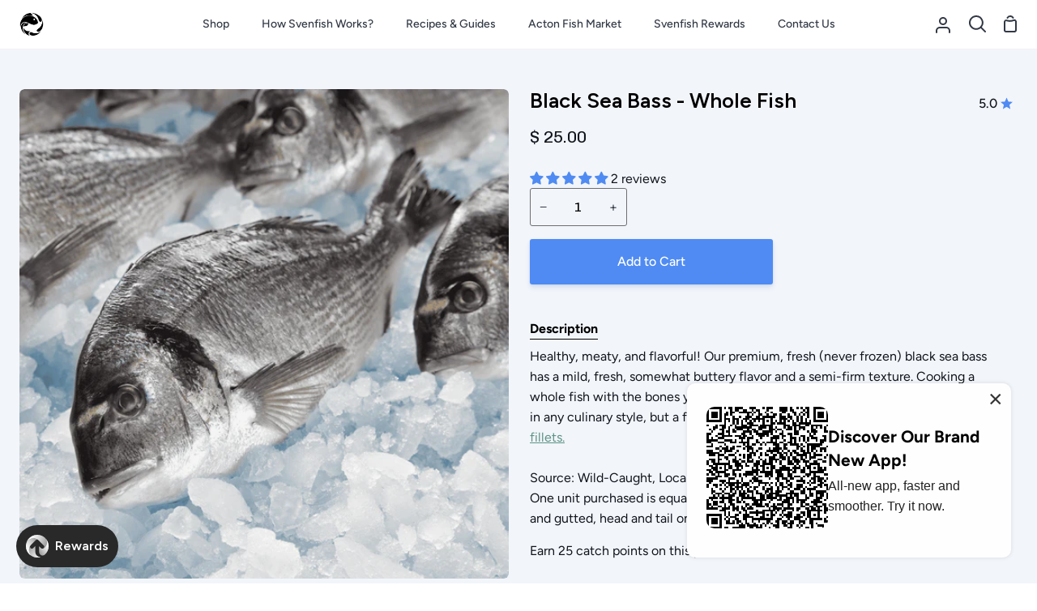

--- FILE ---
content_type: text/css
request_url: https://svenfish.com/cdn/shop/t/84/assets/flits_custom.css?v=126265233658470997971709149204
body_size: -666
content:
.flits-account-container{margin:70px auto!important}.flits-user-avatar,.flits-menu-item .flits-menu-badge{background-color:#afafaf!important}.flits-account-container .flits-order-card .flits-order-details .flits-order-actions .flits-order-button-grp a{margin-right:10px;padding:6px 15px;margin-top:10px;margin-bottom:10px}
/*# sourceMappingURL=/cdn/shop/t/84/assets/flits_custom.css.map?v=126265233658470997971709149204 */


--- FILE ---
content_type: text/javascript
request_url: https://svenfish.com/cdn/shop/t/84/assets/beae.base.min.js?v=18999873002001770171719506480
body_size: 19758
content:
eval(function(p,a,c,k,e,r){e=function(c){return(c<a?'':e(parseInt(c/a)))+((c=c%a)>35?String.fromCharCode(c+29):c.toString(36))};if(!''.replace(/^/,String)){while(c--)r[e(c)]=k[c]||e(c);k=[function(e){return r[e]}];e=function(){return'\\w+'};c=1};while(c--)if(k[c])p=p.replace(new RegExp('\\b'+e(c)+'\\b','g'),k[c]);return p}('(()=>{if(B.aV){H}j 2Z(Q){1n.id=aW();1n.Q=Q||{};1n.7k={2L:{4y:/(2L\\.2n|fv\\.be|2L-aX\\.2n)\\/(aY\\?(.*&)?v=|v\\/|u\\/|7l\\/?)?(fw\\?aZ=(.*)|[\\w-]{11}|\\?fx=(.*)&aZ=(.*))(.*)/i,Q:{5Y:Q.3B||0,b0:Q.3B||0,fy:1,4z:Q.8X||1,29:Q.29||0,fz:Q.b1||1,fs:1,8Y:0,hd:1,fA:\'fB\',fC:1,fD:1,2M:Q.2M},5Z:8,1f:\'30\',1o:\'3D://49.2L.2n/7l/$4\'+(Q.29?\'?fE=$4\':\'\'),3F:\'3D://R.2L.2n/fF/$4/fG.5e\'},2N:{4y:/^.+2N.2n\\/(.*\\/)?([\\d]+)(.*)?/,Q:{5Y:Q.3B||0,8Z:Q.3B||0,4z:Q.8X||1,hd:1,29:Q.29||0,fH:1,fI:1,fJ:0,b2:1,b3:Q.b4||0},5Z:3,1f:\'30\',1o:\'//1S.2N.2n/1B/$2\'},b5:{4y:/(fK\\.am|b5\\.2n)\\/p\\/([a-fL-fM-fN-]+)\\/?/i,1f:\'2d\',1o:\'//$1/p/$2/7m/?3G=l\'},fO:{4y:/(4A\\.)?7n\\.([a-z]{2,3}(\\.[a-z]{2})?)\\/(((4A\\/(fP\\/(.*)\\/)?@(.*),(\\d+.?\\d+?)z))|(\\?ll=))(.*)?/i,1f:\'30\',1o:j(1C){H(\'//4A.7n.\'+1C[2]+\'/?ll=\'+(1C[9]?1C[9]+\'&z=\'+26.3f(1C[10])+(1C[12]?1C[12].1g(/^\\//,\'&\'):\'\'):1C[12]+\'\').1g(/\\?/,\'&\')+\'&b6=\'+(1C[12]&&1C[12].2O(\'fQ=c\')>0?\'fR\':\'7l\'))}},fS:{4y:/(4A\\.)?7n\\.([a-z]{2,3}(\\.[a-z]{2})?)\\/(4A\\/fT\\/)(.*)/i,1f:\'30\',1o:j(1C){H(\'//4A.7n.\'+1C[2]+\'/4A?q=\'+1C[5].1g(\'fU=\',\'q=\').1g(\'90=1\',\'\')+\'&b6=7l\')}}};1n.91={30:\'<30 id="\'+1n.id+\'" \'+(Q.S?\'S="\'+Q.S+\'" \':\'\')+(Q.1a?\'1a="\'+Q.1a+\'" \':\'\')+\'fV="5Y;b2" E="{{E}}" 1F="61"></30>\',1B:\'<1B id="\'+1n.id+\'" \'+(Q.S?\'S="\'+Q.S+\'" \':\'\')+(Q.1a?\'1a="\'+Q.1a+\'" \':\'\')+(Q.29?\'29 \':\'\')+(Q.4z?\'4z\':\'\')+(Q.3B?\'b7 5Y 8Z \':\'\')+\'fW="fX" 7o="{{7o}}" 1F="61">\'+\'<2P E="{{E}}" 1f="{{4B}}" />\'+\'fY, b8 fZ g0\\\'t g1 g2 g3, <a 2D="{{E}}">g4</a> g5 aY 62 b8 g6 1B 1S!\'+\'</1B>\',2d:\'<R \'+(Q.S?\'S="\'+Q.S+\'" \':\'\')+(Q.1a?\'1a="\'+Q.1a+\'" \':\'\')+\'E="{{E}}" 1F="61">\'}}j aW(){j 3H(){H(((1+26.g7())*g8)|0).5f(16).7p(1)}H 3H()+3H()+\'-\'+3H()+\'-\'+3H()+\'-\'+3H()+\'-\'+3H()+3H()+3H()}2Z.4C.b9=j(2Q){1c 92=[];2E(1c p in 2Q){92.7q(ba(p)+\'=\'+ba(2Q[p]))}H 92.63(\'&\')};2Z.4C.4B=j(1o,1C,Q){if(!1o){H}Q=Q||\'\';if(2o Q===\'65\'){Q=1n.b9(Q)}2E(1c 1W in 1C){1c 1h=1C[1W];1o=1o.1g(W g9(\'\\\\$\'+1W,\'gi\'),1h||\'\')}if(Q.1r){1o+=(1o.2O(\'?\')>0?\'&\':\'?\')+Q}H 1o};2Z.4C.bb=j(2Q){if(!2Q.1f){H\'\'}66(2Q.1f){1m\'2d\':1m\'30\':H 1n.91[2Q.1f].1g(/\\{\\{E\\}\\}/gi,2Q.E||\'\');1m\'1B\':H 1n.91[2Q.1f].1g(/\\{\\{E\\}\\}/gi,2Q.E).1g(\'{{4B}}\',2Q.4B||\'\').1g(\'{{7o}}\',2Q.3F||\'\');93:H\'\'}};2Z.4C.94=j(1o,1f,3I){1c bc={2L:\'?2u\',1B:\'#t\',2N:\'#t\'};1c 7r;if(!(7r=bc[1f])){H 1o}1c 95=7r.7p(0,1);1c 1W=7r.7p(1);1c 96=1o.3J(95);1c bd=96[0];1c Q=96[1]||\'\';1c 3g=W bf(Q);3g.ga(1W,1f==\'2N\'?\'gb\'+3I+\'s\':3I);H bd+95+3g.5f()};2Z.4C.3K=j(){1c 27={};1c E=1n.Q.E;1c 2u=1n.Q.2u;1c 2M=1n.Q.2M;if(!E){H 1G}27.E=E;1c 67;if((67=E.1H(/\\.(gc|gd|bg|ge)((\\?|#).*)?$/i))){27.1f=\'1B\';27.4B=\'1B/\'+(67[1]===\'bg\'?\'gf\':67[1]);1c 3I=(2u?2u:\'\')+(2M?\',\'+2M:\'\');27.E=1n.94(27.E,\'1B\',3I)}J if(E.1H(/(^h:2d\\/[a-gg-9+/=]*,)|(\\.(jp(e|g|eg)|5g|4D|bh|bi|1X|gh)((\\?|#).*)?$)/i)){27.1f=\'2d\'}J if(E.1H(/\\.(gj)((\\?|#).*)?$/i)){27.1f=\'30\'}J{2E(1c 5h in 1n.7k){1c 2F=1n.7k[5h];1c 1C=E.1H(2F.4y);if(!1C){bj}27.1f=2F.1f;27.1u=5h;1c 97={};if(2F.5Z&&1C[2F.5Z]){1c 3g=1C[2F.5Z];if(3g[0]==\'?\'){3g=3g.7p(1).3J(\'"\')[0]}3g=W bf(3g);3g.T(j(1h,1W){if(1h){97[1W]=gk(1h.1g(/\\+/g,\' \'))}})}1c Q=1n.bk(2F.Q,97);1c 1o=2o 2F.1o===\'j\'?2F.1o.bl(1n,1C,Q):1n.4B(2F.1o,1C,Q);1c 3F=2o 2F.3F===\'j\'?2F.3F.bl(1n,1C,Q):1n.4B(2F.3F,1C);if(3F){27.3F=3F}if(5h===\'2L\'){1o=1o.1g(/&t=((\\d+)m)?(\\d+)s/,j(1H,bm,m,s){H\'&2u=\'+(m?1N(m,10)*60:0+1N(s,10))})}J if(5h===\'2N\'){1o=1o.1g(\'&%23\',\'#\')}if(1o){2u&&(1o=1n.94(1o,5h,2u));27.E=1o}}}if(!27.1f){H 1G}27.3L=1n.bb(27);H 27};2Z.4C.bk=j(98,9a){if(!98){H{}}1c 9b=2a.31(2a.5i(98));7s.9c(9a).T((1W)=>{9b[1W]=9a[1W]});H 9b};B.2Z=2Z;f 7t=(j(){A O=\' \';f 5j=j(1O,M={4E:\'4a\',7u:\'7v\',S:\'bn\',Z:{},68:1I,9d:1I,32:\'\',id:\'\'}){A 2R=K.2G(\'1l\'),1J=K.2G(\'1l\'),5k=M?.id??M?.32??\'\';5k=`b-1z-1J--4b b-bo-69 bo-${5k}${O}b-7w-69 7w-${5k}${O}${5k}`;2R.3h(1J);2R.9e=\'b-1z-1J b-3i b-1O-2R\';1J.9e=5k;1J.1j(\'h-4E\',M?.4E??\'4a\');1J.1j(\'h-4E-bp\',M?.7u??\'7v\');1J.N=`${M.9d?\'<Z 1f="1k/9f">\'+M.9d+\'</Z>\':\'\'}<1l 1w="b-9g"><1l 1w="b-gl"><1l 1w="b-bq b-gm-bm">${2o 1O===\'br\'?1O:1O.N}</1l><1p 1w="b-bs"is="6a-1p"7x-bt="gn"><1X bu="go"4c-S="2"bv="1G"S="24"1a="24"6b="0 0 24 24"><33 d="gp.bw 6.bx 6.by 17.gq.bw 17.gr 6.by 6.bx"4c="5l"></33></1X></1p></1l></1l>`;K.2S.3h(2R);1J.1d(\'2v\',(e)=>{if(e.Y.4F(\'.b-bs\')||e.Y.G.3M(\'b-1z-1J--4b\')||e.Y.G.3M(\'b-9g\')){6c()}});1P(()=>{K.2S.Z.7y=\'3N\';K.3j.Z.7y=\'3N\'},5m);H W 5n((3O)=>{if(!B.bz){B.bz={}}if(!B.bA){B.bA={7z:{gs:\'3D://\'+B.4d.bB,gt:\'/\'}}}9h.5o(2R.1q(\'2b\')).T((6d)=>{f 7A=K.2G(\'2b\');9h.5o(6d.7B).T((5p)=>{7A.1j(5p.1u,5p.1h)});f bC=K.gu(6d.N);7A.3h(bC);6d.1Q.bD(7A,6d)});A 9i=0,9j=0,9k=2R.1q(\'2b, 2T\'),9l=()=>{1P(()=>{1J.G.C(\'1R\');1J.D(\'.b-9g\').Z.3P(\'--b-1J-S\',M?.S??\'bn\');if(M.68&&2o M.68==\'j\'){M.68(1J)}if(2o 3O===\'j\'){3O(1J)}},2H)};if(9k.1r){9h.5o(9k).T(el=>{if(el.F(\'E\')||(el.F(\'2D\')&&el.F(\'8Y\')===\'gv\')){9i++;el.1d(\'bE\',()=>{9j++;if(9j===9i){9l()}})}})}J{9l()}})};f 6c=j(){K.1q(\'.b-1z-1J--4b\').T((1J)=>{1J.G.1e(\'1R\');1P(()=>{K.2S.bF(1J.1Q);K.2S.Z.7y=\'\';K.3j.Z.7y=\'\'},5m)})};f 3k=j(bG,1f){A 5q=K.2G(\'1l\');5q.id=\'b-1z-1Y\';A 2I=\'<1X 7C="5r://49.7D.7E/4e/1X" 1w="b-1z-1Y-2I-1X" 2p="3l" 6b="0 0 24 24" 4c="5l"><33 4c-gw="7F" 4c-gx="7F" 4c-S="2" d="gy gz-1v-4h-gA-4h.gB gC 9 0 11-18 0 9 9 0 gD gE" /></1X>\';if(1f==\'4G\'){5q.G.C(\'b-1z-1Y-4G\');2I=\'<1X 1w="2I 2I-gF b-1z-1Y-2I-1X" 7x-3N="U" bv="1G" 7C="5r://49.7D.7E/4e/1X" 6b="0 0 12 9" 2p="3l"><33 2p-5s="5t" 9m-5s="5t" d="gG.35.gH.5.5 0 7G.gI.gJ-6.77 6.gK.5.5 0 7G-.gL-.gM.gN 4.gO.5.5 0 11.gP-.gQ.gR 3.gS 6.41-6.gT.5.5 0 7G.gU-.gV-.gW" 2p="5l" ></33></1X>\'}J if(1f){5q.G.C(\'b-1z-1Y-1Z\');2I=\'<1X 1w="b-1z-1Y-2I-1X" S="15" 1a="14" 6b="0 0 15 14" 2p="3l" 7C="5r://49.7D.7E/4e/1X"><33 2p-5s="5t" 9m-5s="5t" d="gX.5 gY.5 10.bH 11.bI 14 7.5 gZ.bJ 14 0.5 10.bH 0.5 h0.5 3.bK 3.bJ 0 7.5 h1.bI 0 14.5 3.bK 14.5 h2.5 13.h3.bL 13.bM 13.9n 10.bN 13.9n h5.9n 3.bO 10.bL 0.bP 7.5 0.h6.bQ 0.bP 1.9o 3.bO 1.9o h7.9o 10.bN 4.bQ 13.bM 7.5 13.h8" 2p = "5l" 2p-6e="0.75"></33><33 2p-5s="5t" 9m-5s="5t" d="h9.7H 3.ha.7H 3.hb 7.hc 2.bR 7.bS 2.he.hf 2.bR 6.9p 3.hg 6.9p 3.hh.9p 3.hi 7.hj 4.bT 7.bS 4.hk.hl 4.bT 8.7H 3.hm 8.7H 3.hn" 2p="5l" 2p-6e="0.75"></33><33 d="ho.7I 5.hp.7I 5.bU 7.bV 5.bW 7.hq 5.hr.hs.bX 5.bW 8.9q 5.bU 8.9q 5.ht.hu.9q 11.bY 7.bX 11.bZ 7.hv 11.hw.hx.bV 11.bZ 6.7I 11.bY 6.7I 10.hy.hz" 2p="5l" 2p-6e="0.75"></33></1X>\'}5q.N=\'<1l id="b-1z-1Y-2I">\'+2I+\'</1l><1l id="b-1z-1Y-5u"></1l>\';K.2S.3h(5q);A $5u=K.D(\'#b-1z-1Y-5u\');A $1Y=K.D(\'#b-1z-1Y\');if($1Y&&$5u){$5u.N=bG;$1Y.G.C(\'b-1z-1Y-2U\');$1Y.Z.3P(\'--b-7J-S\',$5u.c0+50+\'5v\');1P(()=>{$1Y.G.1e(\'b-1z-1Y-2U\');1P(()=>{$1Y.1e()},5m)},hA)}};f 4H=j(M){H W 5n(3O=>{B.4I(M.1o).2e((19)=>{19.1k().2e((3L)=>{3L=3L.1g(/(E|2D)="\\/\\//g,\'$1="3D://\').1g(\' b-34-hB\',\'\');A 7K=[];A 6f={"c1":hC,"c2":"4a","c3":""};hD{6f=2a.31(3L.1H(/<2b ([^>]*)id="b-hE"([^>]*)>([^>]*)<\\/2b>/)?.[3])}c4(e){}3L=3L.1g(/<2b ([^>]*)E="([^"]*)"([^>]*)>\\s*<\\/2b>/g,(...m)=>{if(7K.2O(m[2])===-1&&(m[0].2O(\'b-c5-9r-js\')>-1||m[2].2O(\'hF.b.2n/hG/js-hH/hI.hJ.js\')>-1)){7K.7q(\'<2b 1f="1k/5w" E="\'+m[2]+\'"></2b>\')}H\'\'});A 5x=K.2G(\'1l\'),4f=K.2G(\'30\');5x.1j(\'Z\',`3Q:hK;6g:-hL;4g:-hM;6e:0;`);K.2S.3h(5x);4f.E=\'c6:c7\';4f.1j(\'Z\',\'hN: 3l;S: c8;1a: c8;6e: 0;3Q: hO;\');5x.3h(4f);4f.7L.3j.N=3L;A 6h=\'\';A 7M=4f.7L.D(\'#b-c5-9r-9f\')?.7N??\'\';4f.7L.1q(\'.b-3i>.b-34\').T((34)=>{6h+=34.7N.1g(/<2b ([^>]*)E="([^"]*)"([^>]*)>\\s*<\\/2b>/g,\'\')});4f.7L.1q(\'2T\').T((2T)=>{if(2T.F(\'2D\').1H(/hP.hQ.2n/)){7M=2T.7N+7M}});A c9=`<Z 1f="1k/9f">.b-bq 1l.hR--4b{ca:6i!hS}${6f.c3}</Z>`;if(!6h){6h=`<p Z="1k-cb: 4a; hT: hU 0;">${B.4d.2D===\'c6:c7\'?\'hV hW cd hX L hY ce 4H 1O!\':"hZ 7O 4i cf\'s i0 in ce 4H 1O!"}</p>`}M.4E=6f.c2;M.S=6f.c1+\'5v\';A 1J=5j(c9+7M+6h+7K.63(\'\'),M);5x.1Q.bF(5x);1J.2e(el=>{B.2c(W cg(\'ch\'));if(2o 3O===\'j\'){3O(el)}})})})})};H{5j:5j,6c:6c,3k:3k,4H:4H}})();B.36=7t;B.i1=j(h){\'i2 i3\';A 7P=1I,7Q=1I,7R=1I,ci=h.el.1q(\'.b-V:7O([h-cj])\');if(h.ck){7R=B.9s(\'h\',h.ck)}if(h.cl){7P=B.9s(\'h\',h.cl)}if(h.cm){7Q=B.9s(\'h\',h.cm)}ci.T((V)=>{V.1j(\'h-cj\',\'U\');A 1A=V.D(\'.b-V-1O\'),9t=V.D(\'.b-V-3R\'),1D=[...9t.5y],7S=V.D(\'.b-V-4z-6j\'),2q=V.D(\'.b-V-2q-6j\'),3S=V.1q(\'.b-V-2q[h-1y]\'),5z=V.D(\'.b-V-2q-9u\'),4j=V.1q(\'.b-V-6k-4g\'),4k=V.1q(\'.b-V-6k-6l\'),6m=V.D(\'.b-V-4J\'),1b=0,3T=-1,6n=B.3U<=4l,37=0,2f=0,7T=1G,9v=0,9w=0,cn=1D[0]&&i4(1D[0]).9x(\'9y-i5-cb\')===\'4a\'?\'1s\':\'9r\',1T={3m:1G,6o:1I,6p:0,6q:h.i6||5};if(!9t){H}j 7U(9z){6n=B.3U<=4l;37=!6n?h?.37??1:h.37>1?h.37>=5?2:1.25:1;2f=cn===\'1s\'||h.co?1D.1r:26.9A(1D.1r/37);if(9z&&2q){A 6r=\'\';if(h.co){1D.T((1K,i)=>{A 6s=1K.D(\'R\'),6t=1K.D(\'i7-i8\'),cp=6t?6t.F(\'3V\'):6s?6s.F(\'3V\'):1I,cq=6t?6t.F(\'7o\'):6s?6s.F(\'E\'):1I;6r+=`<1p 1f="1p"1w="b-V-2q"h-1y="${i}"><R E="${cq || \'/i9/ia.4D\'\n                                }"S="64"1a="64"3V="${cp || \'cf ib\'\n                                }"1F="61"/></1p>`})}J{2E(A i=0;i<2f;i++){6r+=`<1p 1f="1p"1w="b-V-2q"h-1y="${i}"><2g>${i+1}</2g></1p>`}}6r+=`<1l 1w="b-V-2q-9u"><2g>1/${2f}</2g></1l>`;2q.N=6r;3S=V.1q(\'.b-V-2q[h-1y]\');5z=V.D(\'.b-V-2q-9u\');3S.T((1p)=>{1p.6u=()=>{9B(1N(1p.F(\'h-1y\')))}})}if(9z){if(7R){7R({el:h.el,h:h,V:V,1D:1D,2q:2q,3S:3S,4j:4j,4k:4k,1D:1D})}if(6m){6m.Z.S=2H*(37/1D.1r)+\'%\'}}38()}j 38(){if((!6n&&h.4E===\'7w\')||(6n&&h.7u===\'7w\')){H}f 5A=1D[1b];if(!5A){H}1T.6p=0;1T.6o=W 39().3n();V.Z.3P(\'--1z-4J\',0);A 4m=()=>{9C();if(h.6v!==\'6w\'){1A.6x({4g:1b*(1A.9D/2f),6y:\'6z\'})}if(7Q&&3T!==1b){A 9E=7Q({el:h.el,h:h,V:V,cr:5A,5A:1D[3T],1z:1b,4n:3T,2q:2q,3S:3S,4j:4j,4k:4k,1D:1D,4K:4K});if(5B!==9E){9E()}}};if(7P&&h.6v===\'6w\'){A 7V=7P({el:h.el,h:h,V:V,1D:1D,cr:5A,5A:1D[3T],1z:1b,4n:3T});if(5B!==7V&&7V.ic===5n){7V.2e(4m)}J{4m()}}J{4m()}if(1b!==3T){V.1j(\'h-6A\',1b<3T?\'4g\':\'6l\')}3T=1b;V.Z.3P(\'--1z-4J\',20)}j cs(){if(h.9F.1h===\'9G\'){H}if(!1T.6o||1T.3m!==U){1T.6o=W 39().3n()}if(1T.3m===U){1T.6p=W 39().3n()-1T.6o;if(1T.6p>=1T.6q*2r&&V.F(\'h-ie-5Y\')!==\'U\'){if(1b<2f-1){1b=1b+1;38()}J{1b=0;38()}}J{A 6q=1N(V.F(\'h-1B-ig\')??1T.6q),4J=26.7F(2H*(1T.6p/(6q*2r)))+20;V.Z.3P(\'--1z-4J\',4J<2H?4J:2H)}}}j 6B(){if(1b>0){1b=1b-1;38()}J{if(h.5C){1b=2f-1;38()}}}j 4K(e){if(1b<2f-1){1b=1b+1;38()}J{if(h.5C){1b=0;38()}}}j 9C(){if(1b<0||1b>=1D.1r){1b=0}A ct=V.Z.9x(\'--4n-1a\');V.Z.3P(\'--4n-1a\',\'6i\');1D.T((1K,1y)=>{if(h.6v===\'6w\'){if(1y===1b){1K.G.C(\'1R\');if(1K.2V>0){V.Z.3P(\'--4n-1a\',1K.2V+\'5v\')}}J{1K.G.1e(\'1R\')}}J{if(1K.2J>0&&1K.4L>=1A.2w*0.99&&1K.4L+1K.2J<=1A.2w+1A.2J*1.7G){1K.G.C(\'1R\');if(1K.2V){V.Z.3P(\'--4n-1a\',1K.2V+\'5v\')}}J{1K.G.1e(\'1R\')}}});if(V.Z.9x(\'--4n-1a\')===\'6i\'){V.Z.3P(\'--4n-1a\',ct)}3S.T((el)=>{if(el.F(\'h-1y\')===1b.5f()){el.G.C(\'1R\');if(el.1Q.2J>el.1Q.2V){if(el.1Q.2w>el.4L-el.2J){el.1Q.6x({6y:\'6z\',4g:el.4L-el.2J})}J if(el.1Q.2w+el.1Q.2J<el.4L+el.2J){el.1Q.6x({6y:\'6z\',4g:el.4L+el.1Q.2J-el.2J})}}J{if(el.1Q.cu>el.7W-el.2V){el.1Q.6x({6y:\'6z\',6g:el.7W-el.2V})}J if(el.1Q.cu+el.1Q.2V<el.7W+el.2V){el.1Q.6x({6y:\'6z\',6g:el.7W+el.1Q.2V-el.2V})}}}J{el.G.1e(\'1R\')}});if(5z){5z.N=\'<2g>\'+(1b+1)+\'/\'+2f+\'</2g>\'}if(1b===0&&!h.5C){4j.T((el)=>el.G.C(\'2h\'))}J{4j.T((el)=>el.G.1e(\'2h\'))}if(1b===2f-1&&!h.5C){4k.T((el)=>el.G.C(\'2h\'))}J{4k.T((el)=>el.G.1e(\'2h\'))}if(7S){if(2f===1){7S.Z.4M=\'3l\'}J{7S.Z.4M=\'\'}}}j 9B(Y){if(Y>=0&&Y<=2f){1b=Y;38()}J if(Y<0){if(h.5C){1b=1D.1r-26.3f(37)}J{1b=0}38()}J{if(h.5C){1b=0}J{1b=1D.1r-26.3f(37)}38()}}B.1d(\'ih\',j(){7U(1G)});A 9H=0;B.1d(\'ch\',j(){cv(9H);9H=1P(()=>{7U(1G)},9I)});V.1d(\'1b\',(e)=>{1D.T((1K,1y)=>{if(1K.F(\'h-7m-id\')==e.1U.id){9B(1y)}})});V.1d(\'7X\',(e)=>{e.9J();H U},{9K:1G});1A.1d(\'9y\',(e)=>{if(h.6v===\'6w\'||7T){H}A 6A=9v<e.4N.2w?\'6l\':\'4g\';V.1j(\'h-6A\',6A);9v=e.4N.2w;A 9L=[],6C=e.4N.2J/37;2E(A i=0;i<26.9A(37);i++){9L.7q([e.4N.2w+i*6C+6C*0.3,e.4N.2w+i*6C+6C*0.7])}1D.T((1K)=>{A 9M=1K.4L+1K.2J/2;if(9L.ii((9N)=>9M>=9N[0]&&9M<=9N[1]).1r>0){1K.G.C(\'1R\')}J{1K.G.1e(\'1R\')}});A 7Y=1/2f,7Z=e.4N.2w/e.4N.9D;if(26.7F(7Z/7Y)!==1b){1b=6A===\'6l\'?26.9A(7Z/7Y):26.3f(7Z/7Y);3S.T((el)=>{if(el.F(\'h-1y\')===1b.5f()){el.G.C(\'1R\')}J{el.G.1e(\'1R\')}});if(5z){5z.N=\'<2g>\'+(1b+1)+\'/\'+2f+\'</2g>\'}}if(6m){6m.Z.S=2H*((1A.2w+1A.2J)/1A.9D)+\'%\'}cv(9w);9w=1P(9C,9I)});1A.1d(\'ij\',(e)=>{if(h.9F.1h===\'9G\'){H U}7T=U;1T.3m=1G;A 80=e.4O,4P=0,2w=1A.2w||0;1A.Z.9O=\'3l\';1A.Z.cw=\'3l\';K.cx=(e)=>{4P=e.4O-80;if(4P>0&&1b===0){80=e.4O}if(4P<0&&1b===2f-1){80=e.4O}1A.2w=2w-4P};K.cy=(e)=>{7T=1G;K.cx=1I;K.cy=1I;if(4P>50&&1b>0){6B()}J if(4P<-50&&1b<2f-1){4K()}J if(1A.Z.9O){1A.Z.9O=\'\';1A.Z.cw=\'\'}if(h.3B){1T.3m=U}};e.81();e.9J();H 1G});1A.1d(\'cz\',(e)=>{1T.3m=1G});1A.1d(\'cA\',(e)=>{if(h.3B){1T.3m=U}});if(h.6v===\'6w\'){A 82=0,83=(e)=>{A 84=20;if(26.cB(e.9P)>84){if(e.9P<84){6B()}J if(e.9P>84){4K()}1A.85(\'7X\',83);1P(()=>1A.1d(\'7X\',83,{9K:1G}),2r);e.81()}e.9J();H 1G};1A.1d(\'cz\',(e)=>{82=e.ik[0].4O;1T.3m=1G});1A.1d(\'cA\',(e)=>{1T.3m=U;if(82<e.cC[0].4O-50){6B()}J if(82>e.cC[0].4O+50){4K()}});1A.1d(\'7X\',83,{9K:1G})}4j.T((1p)=>{1p.6u=6B});4k.T((1p)=>{1p.6u=4K});if(h.3B){1T.3m=U;cD(cs,2r)}7U(U)})};j 9Q(6D){H W 5n((3O)=>{if(K.D(6D)){H 3O(K.D(6D))}f 6E=W cE((il)=>{if(K.D(6D)){6E.im();3O(K.D(6D))}});6E.9R(K.2S,{io:U,ip:U})})}B.iq=9Q;f 86=j(h){f 3W=K.1q(\'.b-x-3W\');f 9S=[];if(B?.4Q&&B?.4Q?.1r){B.4Q.T((4Q,1y)=>{B.cF(4Q)})}j cG(2R,h){A 4R=2R.D(\'.b-3W-6j\'),87=4R?.F(\'h-b-3W-5o\'),6F=4R?.F(\'h-b-3W-L\'),cH=4R?.F(\'h-b-ir-it\'),cI=4R?.F(\'h-b-2U-cJ\')===\'U\'?U:1G;if(87&&6F){if(6F&&W 39().3n()>W 39(6G(87)).3n()){A 3o=6G(6F.iu());if(3o!=\'iv 39\'){f cK=cD(()=>{f cL=W 39().3n();f 4o=3o.3n()-cL;A 3I={cJ:26.3f(4o/(2r*60*60*24*7)),iw:cI?26.3f((4o%(2r*60*60*24*7))/(2r*60*60*24)):26.3f(4o/(2r*60*60*24)),cM:26.3f((4o%(2r*60*60*24))/(2r*60*60)),cN:26.3f((4o%(2r*60*60))/(2r*60)),cO:26.3f((4o%(2r*60))/2r)};f 1W=7s.9c(3I);1W.cP((x)=>{A Y=2R.D(\'.b-3W-\'+x+\'>.b-3W-3p\');if(Y){A 4S=1N(Y.F(\'3p\'));A 4p=3I[x]<0?0:3I[x];if(4S!==4p){if([\'cM\',\'cN\',\'cO\'].88(x)){4S=4S<10?\'0\'+4S:4S;4p=4p<10?\'0\'+4p:4p}f cQ=4p.5f().3J(\'\');f cR=4S.5f().3J(\'\');f 9T=Y.1q(\'.3p\');f cS=cQ.cP((4T,1y)=>{A 6H=\'\';if(1y==0&&4T==0){6H=\'b-6H-ix\'}if(4T!==cR[1y]){if(9T[1y]){9T[1y].G.C(\'3X\')}H(\'<2g 1w="b-cT-cU 3p 9U \'+6H+\'">\'+4T+\'</2g>\')}J{H(\'<2g 1w="b-cT-cU 3p \'+6H+\'">\'+4T+\'</2g>\')}}).63(\'\');1P(()=>{Y.N=cS;Y.2V;Y.1q(\'.3p.9U\').T((4T)=>{4T.G.1e(\'9U\')})},2H)}Y.1j(\'3p\',4p)}});if(4o<0){if(cH==\'cV\'){f L=6G(6F);f 5o=6G(87);f 9V=W 39().3n()+26.cB(L.3n()-5o.3n());if(9V>0){3o=W 39(9V)}J{9W()}}J{9W()}H}j 9W(){cF(4Q[1W]);if(4R&&h.9F.1h!==\'9G\'){4R.Z.4M=\'3l\'}}},2r);9S.7q(cK)}}j 6G(3o){if(/^\\d{4}\\/\\d{1,2}\\/\\d{1,2} \\d{2}:\\d{2}[+-]\\d{4}$/.iy(3o)){A 4q=3o.iz(\'/\',\'-\').1g(/\\+\\w+$/,\'\').3J(/[- :]/),27=W 39(4q[0],4q[1]-1,4q[2],4q[3],4q[4],4q[5]?4q[5]:0);H 27}J{H W 39(3o)}}}}3W.T(j(cW,1y){cG(cW,h)});B.4Q=9S};9Q(\'.b-x-3W\').2e(j(iA){86()});B.86=86;K.1d(\'iB\',j(){f 89=K.1q(\'.b-2W-6j > [4H="U"]\');if(89&&89.1r){89.T(j(1p){1p.6u=j(e){e.81();f 1O=W 2Z({E:1p.F(\'2D\')});7t.5j(1O.3K())}})}});j 3q(t,e){j n(t,e){H iC 0===t?e:t}j o(t,e,o,i){if(((e=n(e,2)),(o=n(o,\',\')),(i=n(i,\'.\')),iD(t)||1I==t))H 0;A r=(t=(t/2H).iE(e)).3J(\'.\');H r[0].1g(/(\\d)(?=(\\d\\d\\d)+(?!\\d))/g,\'$1\'+o)+(r[1]?i+r[1]:\'\')}\'br\'==2o t&&(t=t.1g(\'.\',\'\'));A i=\'\',r=/\\{\\{\\s*(\\w+)\\s*\\}\\}/,a=e||B.iF;66(a?.1H(r)?.[1]){1m\'6I\':i=o(t,2);1V;1m\'iG\':i=o(t,0);1V;1m\'iH\':i=o(t,2,\'.\',\',\');1V;1m\'iI\':i=o(t,2,\' \',\',\');1V;1m\'iJ\':i=o(t,2,\' \',\'.\');1V;1m\'iK\':i=o(t,0,\'.\',\',\');1V;1m\'iL\':i=o(t,0,\' \');1V;1m\'iM\':i=o(t,2,"\'",\'.\')}H a?a.1g(r,i):\'\'}B.3q=3q;B.aV=U;if(B.6J){if(2o B.6J===\'j\'){B.6J()}J if(2o B.6J===\'65\'){B.6J.T(cX=>{cX()})}}j 8a(){f 8b=B?.iN?.8b;f 5D=K.1q(\'.b-1i-I-1z\');if(5D&&5D.1r){5D.T((I)=>{I.1d(\'3Y\',(e)=>{e.81();f 8c=K.D(\'.b-C-L-k--3Y\');f 8d=8c.F(\'h-8d\')??\'k\';f cY=8c.F(\'h-C-4G\');f cZ=8c.F(\'h-2T\');d0(e.Y);d1(e.Y);9X(e.Y,U);A 21=W 9Y(e.Y);66(8b){1m\'d2\':21.d3(\'3i\',[\'iO-k\']);1V;1m\'iP\':d4(21,28);H;1m\'iQ\':d5(I,I,e.iR);H;1m\'iS\':d6(I,e);H;1m\'iT\':d7(21,28);H;93:1V}4I(\'/k/C.js\',{6K:\'9Z\',6L:{8e:\'6M/5w\',\'X-a0-a1\':\'a2\'},2S:21}).2e((19)=>19.3Z()).2e((19)=>{9X(e.Y,1G);if(!19.6N){66(8d){1m\'k\':{H(B.4d.2D=1n.7z.d8)}1m\'5E\':{H(B.4d.2D=B.4d.d9+\'/5E\')}1m\'2i\':{da(e.Y,19);66(8b){1m\'iU\':db(19);1V;1m\'iV\':dc(19);1V;1m\'iW\':dd(19);1V;1m\'iX\':de(19,21);1V;1m\'iY\':df(19,I);1V;1m\'iZ\':dg(19,I);1V;1m\'d2\':dh(19);1V;1m\'j0\':di(19);1V;1m\'dj\':1m\'dj-6.1.0\':dk();H;1m\'j1\':dl(19);1V;93:dm(19);1V}1V}1m\'2T\':{H(B.4d.2D=cZ)}1m\'j2\':{B.36.3k(cY,\'4G\')}a3.dn(2)}}J{B.36.3k(19.6O,\'1Z\')}})});a3.dn(3);do(I);f 2W=I.D(\'1p.b-j3-dp-2W\');if(2W){2W.6u=()=>{f a4=I.F(\'h-8f\');if(a4&&B.36){f 1F=B.dq(2W);B.36.4H({1o:\'/dr/\'+a4+\'?dp=b-\'+2W.F(\'h-j4\')}).2e(()=>{1F.1e()})}}}})}}8a();B.8a=8a;j do(I){f 5F=I.F(\'h-8g\');if(5F&&5F.2O(\'j5\')>-1){H}f 5G=I.D(\'#a5-3Z-\'+5F);f 1i=2a.31(5G?.N?5G?.N:\'{}\');f 2j=1i.2j||[];f 8h=1i.ds;f 6P=I.D(\'.b-x-C-L-k-62-1t\');A 8i=2a.31(2a.5i(8h?8h.M:[]));if(6P){f 5H=I.D(\'.b-C-L-k-62-1t\');f 5I=I.D(\'.b-C-L-k--3Y\');f 6Q=I.D(\'.b-C-L-k-2I-bp\');f 8j=I.D(\'.b-C-L-k-8d\');f 40=I.1q(\'.b-C-L-k-P\');f 42=I.D(\'.b-C-L-k-1k-1O-2W\');f 3r=I.D(\'.b-C-L-k-1Z\');A a6=5I.F(\'h-C-L-k-1k\');A a7=5I.F(\'h-5J-3X-1k\');A a8=5I.F(\'h-1t-j6\');40.T((2y)=>{f 3a=2y.D(\'.b-C-L-k-4r\');f 3t=2y.1q(\'.b-C-L-k-1s\');3t.T((1E)=>{f 3u=1E.F(\'h-1h\');f 3v=1N(1E.F(\'h-1t-3Q\')-1);1E.1d(\'2v\',j(){f 2X=1E.4U?.5y??[];2E(A i=0;i<2X.1r;i++){2X[i].G.1e(\'b-C-L-k-1s-1R\')}1E.G.C(\'b-C-L-k-1s-1R\');3a.1h=3u;a9(2y.F(\'h-1t-1u\'),3v,3u);if(5H){f 4V=5H.F(\'h-1f\');if(4V!=\'dt\'){6R()}}})})});I.1d(\'du\',j(e){A 6S=e.1U.6S;if(6S){f 5K=6S.D(\'.b-2z-8k-4r\');if(5K){a9(5K.F(\'h-1t-1u\'),1N(e.1U.3Q)-1,e.1U.1h)}}});j a9(8l,1t,1h){8i[1t]=1h;f 8m=I.1q(\'.b-C-L-k-P:7O([h-1t-1u="\'+8l+\'"])\');8m.T((8n)=>{A 3t=8n.1q(\'.b-C-L-k-1s\');3t.T((1E)=>{f 3u=1E.F(\'h-1h\');f 3v=1N(1E.F(\'h-1t-3Q\')-1);if(3v>0){A M=2a.31(2a.5i(8i));M[3v]=3u;A 5L=2j.4i((v)=>v.M.6T((2A,1y)=>2A===M[1y]));if(5L){if(5L.4W){1E.G.1e(\'b-C-L-k-1s-8o\')}J{1E.G.C(\'b-C-L-k-1s-8o\')}}}})});A 4X=2j.4i((v)=>v.M.6T((2A,1y)=>2A===8i[1y]));if(4X){8p(4X);if(4X.4W){5I.G.1e(\'b-5J-3X\');42.N=a6}J{5I.G.C(\'b-5J-3X\');42.N=a7}}}j 8p(P){if(P.6U){f 3w=I.D(\'.b-2d-dv R\');if(3w){3w.2s(\'5M\');1c R=W 3x();R.8q=j(){3w.E=1n.E};3w.E=P.6U.E}}}j 6R(){A 43={};40.T((2y)=>{f 3a=2y.D(\'.b-C-L-k-4r\');43[3a.F(\'1u\')]=3a.1h});f 21=W 9Y(I);2E(1c[1W,1h]j7 21){if(1W.88(\'j8\')){if(!43[1W]){43[1W]=1h}}}43=7s.j9(43);A aa=43.ja((o)=>o==\'\');A 6V=1I;if(1i.M&&1i.M[aa]){6V=1i.M[aa]}A 4V=5H.F(\'h-1f\');if(!4V){4V=\'dt\'}if(B.3U<4l||4V!=\'jb\'){if(6V){I.2c(W 2t(\'dw\',{3b:U,6W:U,1U:{1Z:a8.1g(\'{dx}\',6V.1u.dy())}}));if(B.3U>4l){3r.N=a8.1g(\'{dx}\',6V.1u.dy());3r.G.C(\'b-2U-1Z\')}}J{3r.G.1e(\'b-2U-1Z\')}}j dz(){if(40.1r==0){H 2j[0]}if(43.1r<40.1r){H 1I}H 2j.4i((v)=>{H v.M.6T((o)=>[...43].88(o))})}f ab=I.D(\'[1u="id"]\');if(ab){f 6X=dz();if(6X||40.1r==0){if(6X){ab.1h=6X.id}if(8j&&6X.4W){I.2c(W 2t(\'dA\'));8j.2v();dB()}}}}j dB(){40.T((2y)=>{A 3a=2y.D(\'.b-C-L-k-4r[h-jc="1G"]\');if(B.3U<4l){3a=2y.D(\'.b-C-L-k-4r\')}f 3t=2y.1q(\'.b-C-L-k-1s\');if(3a){3a.1h=1I}3t.T((1E)=>{f 2X=1E.4U?.5y??[];2E(A i=0;i<2X.1r;i++){2X[i].G.1e(\'b-C-L-k-1s-1R\')}})})}if(B.3U<4l){if(42){42.1d(\'2v\',j(){ac()});if(6Q){6Q.1d(\'2v\',j(){ac()})}j ac(){if(B.36&&(6P||6Q)){if(42.G.3M(\'b-C-L-k-1k-62-1p-2W\')){A ad=K.2G(\'1l\');A dC=6P.4U;A 8r=dC.ae(U);8r.G.C(\'b-1J-C-L-k\');8r.1j(\'I-id\',I.F(\'id\'));ad.N=8r.7N;f 34=(6P||6Q).4F(\'34.b-34\');A 32=\'\';if(34){32=34.F(\'h-jd\')}B.36.5j(ad,{4E:\'4a\',7u:\'7v\',S:\'je\',32:32,68:j(af){if(af){A 4s=af.D(\'.b-1J-C-L-k\');if(4s){A 4t=K.jf(4s.F(\'I-id\'));f dD=4t.F(\'h-8g\');f ag=4t.D(\'#a5-3Z-\'+dD);f ah=2a.31(ag?.N?ag?.N:\'{}\');f ai=4s.D(\'.b-C-L-k--3Y\');f dE=ah.2j||[];f dF=ah.ds;A 8s=2a.31(2a.5i(dF.M));if(4t){f 40=4s.1q(\'.b-C-L-k-P\');f 6Y=4s.D(\'.b-C-L-k-1k-1O-2W\');f 3r=4s.D(\'.b-C-L-k-1Z\');40.T((2y)=>{f 3a=2y.D(\'.b-C-L-k-4r\');f dG=4t.D(\'[1u="\'+3a.F(\'1u\')+\'"]\');f 3t=2y.1q(\'.b-C-L-k-1s\');3t.T((1E)=>{f 3u=1E.F(\'h-1h\');f 3v=1N(1E.F(\'h-1t-3Q\')-1);1E.1d(\'2v\',j(){f 2X=1E.4U?.5y??[];2E(A i=0;i<2X.1r;i++){2X[i].G.1e(\'b-C-L-k-1s-1R\')}1E.G.C(\'b-C-L-k-1s-1R\');dG.1h=3u;dH(2y.F(\'h-1t-1u\'),3v,3u)})})});j dH(8l,1t,1h){8s[1t]=1h;f 8m=4s.1q(\'.b-C-L-k-P:7O([h-1t-1u="\'+8l+\'"])\');8m.T((8n)=>{A 3t=8n.1q(\'.b-C-L-k-1s\');3t.T((1E)=>{f 3u=1E.F(\'h-1h\');f 3v=1N(1E.F(\'h-1t-3Q\')-1);if(3v>0){A M=2a.31(2a.5i(8s));M[3v]=3u;A 5L=2j.4i((v)=>v.M.6T((2A,1y)=>2A===M[1y]));if(5L){if(5L.4W){1E.G.1e(\'b-C-L-k-1s-8o\')}J{1E.G.C(\'b-C-L-k-1s-8o\')}}}})});A 4X=dE.4i((v)=>v.M.6T((2A,1y)=>2A===8s[1y]));if(4X){if(4X.4W){ai.G.1e(\'b-5J-3X\');6Y.N=a6}J{ai.G.C(\'b-5J-3X\');6Y.N=a7}}}if(6Y){6Y.1d(\'2v\',j(){4t.2c(W cg(\'dI\'))})}4t.1d(\'dA\',j(){7t.6c()});4t.1d(\'dw\',j(e){if(e.1U.1Z){3r.N=e.1U.1Z;3r.G.C(\'b-2U-1Z\')}})}}}}})}J{6R()}}}}}J{if(5H){f aj=5H.F(\'h-1f\');f 4Y=I.D(\'.b-C-L-k-1t-2v-cd-6Z\');f 8t=I.D(\'.b-C-L-k-1k-62-1p-2W\');if(4Y&&8t){if(aj==\'jg\'){8t.1d(\'2v\',(e)=>{4Y.G.C(\'b-C-L-k-1t-4m-6Z\')});f ak=I.D(\'.b-C-L-k-1t-2W--6a\');ak&&ak.1d(\'2v\',(e)=>{4Y.G.1e(\'b-C-L-k-1t-4m-6Z\')})}J if(aj==\'jh\'){8t.1d(\'ji\',(e)=>{4Y.G.C(\'b-C-L-k-1t-4m-6Z\')});4Y.1d(\'jj\',(e)=>{4Y.G.1e(\'b-C-L-k-1t-4m-6Z\')})}}}if(42){42.1d(\'2v\',j(){if(8j){6R()}})}}I.1d(\'dI\',j(e){6R()})}}j 9X(I,dJ){f 28=I.D(\'.b-C-L-k--3Y\');if(28){if(dJ){28.1j(\'2h\',\'2h\');28.G.C(\'b-C-L-k-1F\')}J{28.2s(\'2h\');28.G.1e(\'b-C-L-k-1F\')}}}j d0(I){I.2c(W 2t(\'jk\',{3b:U,6W:U,1U:{I:I}}))}j da(I,19){f 8u=I.D(\'.b-C-L-k--3Y\');if(8u){f dK=8u.F(\'h-1k-4u-k\');f 3k=8u.F(\'h-2U-1Y\');if(3k==\'U\'){if(B.36){if(!19.6N){B.36.3k(dK,\'4G\')}J{B.36.3k(19.6O,\'1Z\')}}}}I.2c(W 2t(\'jl\',{3b:U,6W:U,1U:{I:I,19:19}}))}j d1(I){f 3r=I.D(\'.b-C-L-k--1Z\');if(3r){3r.1e()}}j jm(I,1Z){if(I.G.3M(\'b-1i-I-1U\')){f 22=I.D(\'.b-x-C-L-k\');if(22){f 8v=K.2G(\'p\');8v.9e=\'b-C-L-k--1Z\';8v.N=1Z;22.jn(8v)}}}j dm(19){A k=K.D(\'k-dL,k-4Z\');if(k){k.1j(\'dM\',\'\');k.G.1e(\'is-jo\');if(k.al&&2o k.al==\'j\'){k.al(19)}}}j d5(5N,I,2A){f 51={6K:\'9Z\',6L:{\'X-a0-a1\':`a2`,8e:`6M/5w`}};f 21=W 9Y(I);A 32=\'8w-k\';A 8x=K.D(\'[h-k-1O]\');1c dN=B.4d.jq;if(dN.2O(\'/k\')>-1){if(8x){32=8x.jr.34}}21.d3(\'3i\',[32]);51.2S=21;4I(\'/k/C.js\',{6K:\'9Z\',6L:{8e:\'6M/5w\',\'X-a0-a1\':\'a2\'},2S:21});4I(jt,51).2e((19)=>{H 19.1k()}).2e((dO)=>{2A.2s(\'2h\');2A.G.1e(\'b-8w-1F\');2A.D(\'.b-C-L-k-ju\').Z.4M=\'3l\';f k=2a.31(dO);1P(()=>{2A.G.1e(\'1F\');A an=5N.D(\'[h-jv-2B-2R]\');if(an){an.G.1e(\'1F\')}},2H);if(k.6N){if(k.6O){B.36.3k(k.6O,\'1Z\');H}}A dP=W jw().jx(k.3i[32],\'1k/3L\').D(\'.dQ-34\');A 8y=K.D(\'#k-dR-4Z\');if(8y){K.D(\'[h-k-4Z]\').N=dP.D(\'[h-k-4Z]\').N;if(5N.G.3M(\'jy-dR-4Z\')||5N.G.3M(\'2U\')){1P(j(){5N.G.1e(\'2U\')},jz);1P(j(){5N.Z.4M=\'3l\'},jA)}jB();8y.Z.4M=\'jC\';K.D(\'2S\').G.C(\'dS-9y\');1P(j(){8y.G.C(\'2U\')},44);if(dT==\'\'){dT=2A}1P(()=>{jD(K.D(\'[h-k-4Z]\'))},jE);jF(8x,k,32)}if(jG){jH(k.jI,jJ)}})}j db(19){A 45;4I(\'/k.js\',{6K:\'dU\',6L:{8e:\'6M/3Z\'}}).2e((dV)=>dV.3Z()).2e((2k)=>{45=2k;45[\'3i\']=19[\'3i\'];K.3j.2c(W 2t(\'P:C\',{3b:U,1U:{3R:2k.dW(\'3R\')?2k[\'3R\']:[2k],k:45}}));K.3j.2c(W 2t(\'k:5O\',{3b:U,1U:{jK:\'P:C\',k:45}}))})}j dc(){B.2i.jL.4C.jM()}j dd(){K.2c(W 2t(\'dX:4u\'))}j de(2k,21){j dY(E,3G){if(!3G){H 1I}if(3G===\'jN\'){H E.1g(/5r(s)?:/,\'\')}f 1H=E.1H(/\\.(5e|70|5g|4D|bi|jO|bh|jP|jQ|jR)(\\?v=\\d+)?$/i);if(1H){f dZ=E.3J(1H[0]);f e0=1H[0];H dZ[0]+\'46\'+3G+e0.1g(/5r(s)?:/,\'\')}a3.jS(\'jT \'+3G+\' 67 2E \'+E);H 1I}f 1L=K.D(\'.2B-2K--4b\');if(2k.2d){f e1=dY(2k.2d,\'jU\');f e2=1L.D(\'[h-2B-2K-1i-2d]\');e2.N=\'<R E="\'+e1+\'" 3V="\'+2k.ao+\'">\'}f e3=1L.D(\'[h-2B-2K-1i-4v]\');e3.N=2k.ao;if(2k.ap[0]!==\'8z\'&&2k.ap[0]!==\'e4 8z\'){f e5=1L.D(\'[h-2B-2K-1i-M]\');e5.N=2k.ap.63(\', \')}if(2k.71){f e6=1L.D(\'[h-2B-2K-1i-jV-4v]\');e6.N=2k.71.aq.1u}f e7=1L.D(\'[h-2B-2K-1i-52-4w]\');e7.N=21.e8(\'4w\')+\' × \';B.4I(\'/k.js\',{6K:\'dU\',6L:{\'jW-jX\':\'6M/3Z\'}}).2e((19)=>{if(!19.jY){H 5n.jZ(19)}H 19.3Z()}).2e((72)=>{A 1M=1I;72.3R.T((1s)=>{if(1s.id===2k.id){if(!1M){1M=1s}J{1M.73=1M.73.3y(1s.73);1M.54=1M.54>1s.54?1M.54:1s.54;1M.4w+=1s.4w}}});f 8A=1L.D(\'[h-2B-2K-1i-52-1h]\');8A.N=B.3q(1M.e9);f 8B=1L.D(\'[h-2B-2K-1i-52-k0]\');if(1M.54<1M.e9){8B.N=B.3q(1M.54);8B.G.1e(\'3N\');8A.G.C(\'ea-52\')}J{8B.G.C(\'3N\');8A.G.1e(\'ea-52\')}f 5P=1L.D(\'[h-2B-2K-1i-k1]\');f 74=1L.D(\'[h-2B-2K-k2-52]\');A 3z=74.N;if(74&&1M.55){3z=3z.1g(\'** k3 **\',1M.55.k4+\'\'+1M.55.k5);3z=3z.1g(\'** eb **\',B.3q(1M.eb));if(1M.55.ec===1){3z=3z.1g(\'** ed **\',1M.55.ee)}J{3z=3z.1g(\'** ed **\',1M.55.ec+\'\'+1M.55.ee)}74.N=3z;74.G.1e(\'3N\')}if(1M.73.1r>0){f ef=5P.k6.ae(U);5P.N=\'\';1M.73.T((76)=>{f 8C=ef.ae(U);f 4v=8C.D(\'.76-4v\');f 6I=8C.D(\'.76-6I\');4v.N=76.k7.4v;6I.N=B.3q(76.6I);5P.3h(8C)});5P.G.1e(\'3N\')}J{5P.G.C(\'3N\')}f eh=1L.D(\'[h-2B-2K-k-k8]\');eh.N=B.3q(72.k9);f ei=1L.D(\'[h-2B-2K-k-1p] 2g\');ei.N=72.ka;f 8D=K.D(\'[h-kb-8D]\');if(8D){8D.3h(1L);1L.Z.4M=\'69\';1L.Z.kc=\'ej 0.3s kd\'}f ek=W 2t(\'ke:kf\',{1U:72});B.2c(ek);f em=1L.D(\'[h-2B-2K-6a]\');em.1d(\'2v\',j(){1L?.1j(\'h-8E-ar\',\'en\');1L?.1j(\'as\',\'-1\')});K.1d(\'2v\',j(e){if(!e.kg().88(1L)){1L?.1j(\'h-8E-ar\',\'en\');1L?.1j(\'as\',\'-1\')}});1P(j(){1L?.1j(\'h-8E-ar\',\'dM\');1L?.1j(\'as\',\'-1\')},2H)}).c4((1Z)=>{})}j df(19,I){1c at=I.D(\'[1u="4w"]\');K.2c(W 2t(\'1i:4u\',{3b:U,1U:{P:8h,4w:at?1N(at.1h):1}}))}j dg(19,I){f 28=I.D(\'.b-C-L-k--3Y\');K.2c(W 2t(\'dX:4u\',{1U:{1i:19,42:28}}))}8F j dh(19){K.2c(W 2t(\'P:4u\',{3b:U,1U:{P:19.dW(\'3R\')?19[\'3R\'][0]:19}}));4I(\'/k.js\').2e(8F(eo)=>{f 45=ep eo.3Z();K.3j.2c(W 2t(\'k:kh\',{3b:U,1U:{k:45}}));45[\'3i\']=19[\'3i\'];K.3j.2c(W 2t(\'k:cV\',{3b:U,1U:{k:45,ki:B.kj.kk.4V===\'4Z\'}}))});K.3j.2c(W 2t(\'k-dL:2U\',{3b:U,6W:U,1U:{6N:!19.6N?\'4G\':\'1Z\',1Z:19[\'6O\']||\'\'}}))}8F j d4(21,28){if(B.k){ep 5n.ej([B.k.eq(21,1I,1I,21.e8(\'4w\'))]);1P(()=>{if(28){28.2s(\'2h\');28.G.1e(\'b-8w-1F\')}},9I)}}j d6(I,e){if(B?.2i?.er){f es=W B.2i.er(I,\'.b-C-L-k--3Y\');es.kl(e)}}j di(1i){1c au=U;f 2i=B.2i;1c av=2i.km.kn(1i.2d,\'ko\');1c R=W 3x();R.E=av;1c 78=\'\';if(1i.71&&1i.71.aq.1u){78+=\'<p 1w="k-et">\'.3y(1i.71.aq.1u,\'</p>\')}if(1i.8G&&1i.8G.1r){2E(1c 8H=0;8H<1i.8G.1r;8H++){1c 1t=1i.8G[8H];if(1t.1u!==\'8z\'&&1t.1h!==\'e4 8z\'){78+=\'<p 1w="k-et">\'.3y(1t.1u,\': \').3y(1t.1h,\'</p>\')}}}1c aw=25;1c 6k=2i.kp();if(6k.eu.kq()!==\'kr\'){aw=6k.eu.1a()}if(B.ev){B.ev([\'<1l id="4u-L-k" 1w="2i-79 2i-79--ks" bu="kt" 7x-79="U" 7x-ku="4u-L-k-4v">\',\'<1l 1w="kv" Z="6g:\'.3y(aw,\'5v">\'),\'<a 2D="#" h-79-6a 1w="79-6a">&kw;</a>\',\'<h4 id="4u-L-k-4v">\'+2i.kx.ky+2i.ax.kz+\'</h4>\',\'<1l 1w="k-1i">\',\'<1l 1w="k-kA"><R E="\'.3y(av,\'" 3V="\').3y(1i.6U.3V,\'"/></1l>\'),\'<1l 1w="k-kB">\'+\'<p 1w="k-kC">\',1i.ao,\'</p>\'+\'\'.3y(78?78:\'\')+\'</1l>\',\'</1l>\',\'<p 1w="ew \'.3y(au?\'ew--dS-5E\':\'\',\'">\'),\'<a 2D="\'+2i.7z.d8+\'" 1w="1p \'.3y(au?\'\':\'3V\',\'">\')+2i.ax.kD+\'</a>\',\'<a 2D="\'+2i.7z.5E+\'" 1w="1p 1p--5E" [h-cc-5E-1p]>\'+2i.ax.kE+\'</a> \',\'</p>\',\'</1l>\',\'</1l>\'].63(\'\'),1I,1I,1G,U)}}8F j dk(){if(ex?.k){ex.k.4G([])}}j d7(I,28){1c 65={};I.T(j(1h,1W){65[1W]=1h});f 21={3R:[65]};if(B?.ey?.ez){B.ey.ez.eq(21,\'3R\');if(28){28.2s(\'2h\');28.G.1e(\'b-8w-1F\')}}}j dl(19){if(B?.eA){B.eA.kF(1,1,19.8g)}}j ay(3c,$el){if(!3c){H\'\'}A 2l=2a.31(2a.5i(3c));2l[\'3B\']=1;2l[\'8X\']=0;2l[\'b4\']=1;if(3c.29){2l[\'56\']=U;if(!(2l.2M||2l.2u)){2l[\'29\']=1}J{2l[\'29\']=0}}J{2l[\'56\']=1G;2l[\'29\']=0}2l[\'b1\']=0;A 1a=B.8I;if(1a&&1N(1a)>4e){2l[\'1a\']=1a}J{2l[\'1a\']=4e}A az=W 2Z(2l);1P(()=>{8J(az,2l,$el)});H az.3K()}j 8J(3c,M,5Q){A 3K=3c.3K(),1f=3K.1f,1B=5Q.D(`[id="` + 3c.id + `"]`);if(1f==\'1B\'){8K(M,1B)}J if(1f==\'30\'){if(3K.1u==\'2L\'){A eB={id:3c.Q.E.1H(3c.7k.2L.4y)[4],2u:M.2u,2M:M.2M,E:3c.3K().E,56:M?.56};5R(eB,3c.id)}J if(3K.1u==\'2N\'){8L(M,1B)}}}j 8K(M,5Q){A 1B=5Q,57=M.2u||0,7a=M.2M,29=M.56;j 7b(){if(!1B){H 1G}1B.1d(\'8M\',8N);1B.1d(\'aA\',aB);1B.8Z=U;1B.aC()}j aB(){if(29){1n.7c=57;1B.85(\'aA\',aB);7b()}}j 8N(){if(7a&&7a>57){if(1N(1n.7c)>=1N(7a)){1n.7c=57;1B.85(\'8M\',8N);7b()}}J if(57&&!7a&&1N(1n.7c)<1N(57)){1n.7c=57;1B.85(\'8M\',8N);7b()}}1P(()=>{7b()},5m)}j 5R(M,47){if(!K.D(\'2b[E="3D://49.2L.2n/eC"]\')){A 3A=K.2G(\'2b\');3A.E=\'3D://49.2L.2n/eC\';3A.1f=\'1k/5w\';3A.8q=j(){5R(M,47)};A 5S=K.eD(\'2b\')[0];5S.1Q.eE(3A,5S);H}J if(2o B.8O==\'5B\'||2o B.8O.8P==\'5B\'){H 1P(()=>{5R(M,47)})}A 58=K.D(\'[id="\'+47+\'"\');if(58){f 7d=58.kG().kH((eF,1u)=>{H{...eF,[1u]:58.F(1u)}},{});if(7d[\'Y\']){kI 7d[\'Y\']}A 7e=58.4U;if(7e){A 8Q=K.2G(\'1l\');8Q.id=47;7s.9c(7d).T((x)=>{8Q.1j(x,7d[x])});7e.3h(8Q);58.1e();if(7e.D(\'1p.b-eG-2I\')){7e.D(\'1p.b-eG-2I\').G.1e(\'b-kJ\')}}}if(!58){A 4b=K.D(\'[id="\'+47+\'"\')&&K.D(\'[id="\'+47+\'"\').4U;if(4b){4b.N=`<1l id="` + 47 + `"></1l>`}}A 1S,eH=M.id,3d=M.2u||0,3e=M.2M,E=M.E,29=M.56,51={S:\'2H%\',1a:1N(B.8I)>4e?B.8I:4e,kK:eH,kL:{4z:M.4z?1:0,8Y:0,b7:1},bB:\'3D://49.2L-aX.2n\',d9:B.4d.kM};if(3d){51[\'3d\']=3d}if(3e&&3e>3d){51[\'3e\']=3e}1S=W B.8O.8P(47,{...51,kN:{kO:()=>{1S.b0();1S.eI({eJ:E,3d:3d,3e:3e})},kP:(eK)=>{if(eK.h===B.8O.kQ.kR&&29){1S.eI({eJ:E,3d:3d,3e:3e})}}}})}j 8L(M,5Q){if(2o B.aD==\'5B\'||2o B.aD.8P==\'5B\'||!K.D(\'2b[E="3D://1S.2N.2n/90/1S.js"]\')){A 3A=K.2G(\'2b\');3A.E=\'3D://1S.2N.2n/90/1S.js\';3A.1f=\'1k/5w\';3A.8q=aE;A 5S=K.eD(\'2b\')[0];5S.1Q.eE(3A,5S);H}aE();j aE(){A 2N=5Q,3d=M.2u||0,3e=M.2M,1S,29=M.56;if(2N){1S=W B.aD.8P(2N);1S.aC();1S.eL(\'aA\',aF);1S.eL(\'8M\',j(){1S.kS().2e(j(eM){if(1N(3e)==1N(eM)){aF()}})})}j aF(){if(29){1S.kT(3d);1P(()=>{1S.aC()},5m)}J{1S.kU()}}}}if(!B.59){B.59={}}B.59.8J=8J;B.59.8K=8K;B.59.5R=5R;B.59.8L=8L;B.59.ay=ay;B.kV=j(h){if(!h.el){H}f 5D=h.el.1q(\'.b-1i-I-1z\');5D.T((I)=>{f 5F=I.F(\'h-8g\');f 5G=I.D(\'#a5-3Z-\'+5F);f 1i=2a.31(5G?.N?5G?.N:\'{}\');A 7f=I.F(\'h-P-id\');f 2j=1i.2j||[];f 8R=I.D(\'.b-x-2z-8k\');if(!7f){7f=2j&&2j[0]&&2j[0].id;I.1j(\'h-P-id\',7f)}aG(7f);if(8R){f eN=8R.1q(\'.b-2z-1s\');eN.T((5a)=>{5a.1d(\'2v\',(e)=>{if(5a.G.3M(\'b-2z-1s-1R\')){H}aH(5a)});5a.1d(\'kW\',(e)=>{if(5a.G.3M(\'b-2z-1s-1R\')){H}aH(5a)})})}j aH(2z){f 5b=2z.F(\'h-P-id\');f 5K=I.D(\'.b-2z-8k-4r\');f aI=2z.F(\'h-1h\');f eO=2z.F(\'h-1t-3Q\');if(5K){5K.1h=aI}f P=2j.4i((P)=>{H P.id==5b});if(P){f 2X=2z.4U?.5y??[];2E(A i=0;i<2X.1r;i++){2X[i].G.1e(\'b-2z-1s-1R\')}2z.G.C(\'b-2z-1s-1R\')}aG(5b);I.2c(W 2t(\'du\',{3b:U,6W:U,1U:{6S:8R,5b:5b,1h:aI,3Q:eO}}))}j aG(5b){f P=2j.4i((P)=>{H P.id==5b});if(P){8p(P);eP(P);eQ(P);eR(P);I.1j(\'h-P-id\',P.id);f aJ=I.D(\'4r[1f="3N"][1u="id"]\');if(aJ){aJ.1j(\'1h\',P.id)}}}j 8p(P){if(P.6U){f 3w=I.D(\'.b-2d-dv R\');if(3w){3w.2s(\'5M\');1c R=W 3x();R.8q=j(){3w.E=1n.E};3w.E=P.6U.E}}}j eP(P){f 7g=I.D(\'.b-1i-eS\');f 8S=I.D(\'.b-1i-eS--kX\');if(7g){7g.N=B.3q(P.52)}if(8S){if(P.eT){8S.N=B.3q(P.eT);7g&&7g.1j(\'h-kY\',U)}J{8S.N=\'\'}}}j eQ(P){f 22=I.D(\'.b-C-L-k--3Y\');if(22){f 1O=22.D(\'.b-C-L-k-1k-1O\');if(P.4W){if(22){22.2s(\'2h\');if(1O){if(2j.1r>1&&P.M.1r>1){1O.N=22.F(\'h-kZ-M-1k\');f 2T=K.2G(\'a\');2E(A i=0;i<22.7B.1r;i++){A 5p=22.7B[i];2T.1j(5p.1u,5p.1h)}2T.N=22.N;f eU=22.4F(\'I.b-1i-I-1z\');f 8f=eU.F(\'h-8f\');2T.2D=\'/dr/\'+8f;22.1Q.bD(2T,22)}J{1O.N=22.F(\'h-C-L-k-1k\')}}}}J{if(22){22.1j(\'2h\',\'2h\');if(1O){1O.N=22.F(\'h-5J-3X-1k\')}}}}f 8T=I.D(\'.dQ-l0-l1\');if(8T){if(P.5c>0){8T.2s(\'2h\')}J{8T.1j(\'2h\',\'2h\')}}}j eR(P){f 2m=I.D(\'.b-x-48\');if(!2m||!P)H;f 2C=2m.5y[0];f eV=2m.F(\'h-in-5T-1k\');f eW=2m.F(\'h-3X-5T-1k\');f l2=2m.F(\'h-48-1k\');f eX=2m.F(\'h-eY-eZ-1k\');f f0=2m.F(\'h-aK-5U-5T-1k\');f f1=2m.F(\'h-5U-5T-1k\');f f2=2m.F(\'h-aL-3o-1k\');f f3=2m.F(\'h-5U-3p\')??20;f f4=2m.F(\'h-aK-5U-3p\')??5;f f5=2m.F(\'h-2U-1z-aL-3o\');f aM=2m.F(\'h-7J-3p\')??60;f 4x=2m.D(\'.b-48-bt\');f 7h=2m.D(\'.b-48-7h-2S\');j 5d(1k){if(!1k)H\'\';H 1k.1g(\'{4w}\',P.5c).1g(\'{aN}\',P.aN)}if(!2C||!4x)H;if(!P.4W){if(P.aN&&f5){4x.N=5d(f2);2C.G=\'\';2C.G.C(\'b-aL-l3\')}J{4x.N=5d(eW);2C.G=\'\';2C.G.C(\'b-48-3X-5T\')}}J{if(P.l4===\'bj\'&&P.5c<1){4x.N=5d(eX);2C.G=\'\';2C.G.C(\'b-48-eY-eZ\')}J{if(P.5c<=f4){4x.N=5d(f0);2C.G=\'\';2C.G.C(\'b-48-aK-5U\')}J if(P.5c<=f3){4x.N=5d(f1);2C.G=\'\';2C.G.C(\'b-48-5U\')}J{4x.N=5d(eV);2C.G=\'\';2C.G.C(\'b-48-in-5T\')}}}if(7h){if(P.5c<=aM){7h.Z.S=(P.5c/aM)*2H+\'%\'}J{7h.Z.S=\'2H%\'}}}})};A f6=(Y)=>{A 5V=1I,aO=(R)=>{if(R.F(\'h-b-8U\')===\'U\'||(R.F(\'E\')&&R.F(\'E\').1H(/\\.1X[\\?\\"\\\']/))){H R.2s(\'1F\')}A 2P=R.4F(\'l5\')?.D(\'2P\'),E=R.F(\'h-E\')||R.F(\'E\')||\'\',2Y=E.1H(/46[\\d]*46[\\d]*8V([\\d]*).(5e|4D|5g|70)/)?.[1]??E.1H(/[?&]2Y=([\\d]*)/)?.[1]??\'4a\',5W=E.1H(/[?&]v=([\\d\\w]*)/)?.[1]??\'\',f7=1N(R.F(\'1a\')??\'0\'),f8=1N(R.F(\'S\')??\'0\'),1a=R.1a,S=R.S,aP=f8/f7>=S/1a?\'1a\':\'S\',aQ=aP===\'S\'?\'S=\'+S:\'1a=\'+1a,aR=aP===\'S\'?\'S=\'+S*2:\'1a=\'+1a*2,O=\' \';if(S&&E&&E.2O(\'h:2d\')!==0){E=E.1g(/46[\\d]*46[\\d]*8V[\\d]*.(5e|4D|5g|70)/g,\'.$1\').3J(\'?\')[0];R.2s(\'h-E\');R.2s(\'h-5M\');R.1j(\'l6\',S+\'5v\');R.1j(\'h-b-8U\',\'U\');R.1j(\'5M\',`${E}?${aQ}&2Y=${2Y}&v=${5W}${O}1x,${O}${E}?${aR}&2Y=${2Y}&v=${5W}${O}2x`);if(B.3U<=4l&&2P&&2P.F(\'7m\').1H(/7J-S\\s*:\\s*f9/)){E=2P.F(\'E\');2Y=E.1H(/46[\\d]*46[\\d]*8V([\\d]*).(5e|4D|5g|70)/)?.[1]??E.1H(/[?&]2Y=([\\d]*)/)?.[1]??\'4a\';5W=E.1H(/[?&]v=([\\d\\w]*)/)?.[1]??\'\';E.1g(/46[\\d]*46[\\d]*8V[\\d]*.(5e|4D|5g|70)/g,\'.$1\').3J(\'?\')[0];2P.1j(\'5M\',`${E}?${aQ}&2Y=${2Y}&v=${5W}${O}1x,${O}${E}?${aR}&2Y=${2Y}&v=${5W}${O}2x`)}}if(E.2O(\'h:2d\')===0){if(E.2O(\'fa\')>-1){E=`h:2d/1X+l7,%l8${O}6b=\'0${O}0${O}44${O}44\'${O}S=\'44\'${O}1a=\'44\'${O}7C=\'5r://49.7D.7E/4e/1X\'${O}Z=\'b3:%fa;\'%3E%fb${O}fc=\'0\'${O}fd=\'0\'${O}fe=\'44\'${O}ff=\'44\'${O}4c=\'%fg\'%3E%3C/fh%3E%fb${O}fc=\'44\'${O}fd=\'0\'${O}fe=\'0\'${O}ff=\'44\'${O}4c=\'%fg\'%3E%3C/fh%3E%fi${O}x=\'50%25\'${O}y=\'50%25\'${O}2p=\'%l9\'${O}Z=\'7i-3G:${O}la;7i-fj:${O}fk-fl;\'${O}lb-lc=\'aS\'${O}1k-fm=\'aS\'%ld${O}3x%3C/1k%3E%fi${O}x=\'50%25\'${O}y=\'53%25\'${O}2p=\'%le\'${O}Z=\'7i-3G:${O}lf;7i-fj:${O}fk-fl;\'${O}1k-fm=\'aS\'%lg.2n%3C/1k%3E%3C/1X%3E`;R.1j(\'E\',E)}R.2s(\'1F\');if(E.2O(\'5X 3x\')>-1){R.1j(\'E\',E.1g(\'5X 3x\',S*2+O+\'x\'+O+1a*2));if(B.3U<=4l&&2P&&2P.F(\'7m\').1H(/7J-S\\s*:\\s*f9/)&&2P.F(\'E\').2O(\'5X 3x\')>-1){2P.1j(\'E\',E.1g(\'5X 3x\',S+O+\'x\'+O+1a));2P.1j(\'5M\',`${E.1g(\'5X 3x\',S+O+\'x\'+O+1a)}${O}1x,${E.1g(\'5X 3x\',S*2+O+\'x\'+O+1a*2)}${O}2x`)}}}};if(Y&&Y.lh===\'li\'){5V=[Y]}J if(Y&&Y.1q){5V=Y.1q(\'R[1F="61"]\')}if(5V&&5V.1r){5V.T((R)=>{if(R.4F(\'.b-3i.b-1O-2R\')){if((!R.F(\'S\')||!R.F(\'1a\')||!R.F(\'3V\'))&&!R.4F(\'.b-lj-2d\')){R.1Q.N=`<1l Z="7i-3G: lk;8k: lm;ca:ln;">lo lp:2d is lq lr ${!R.F(\'S\')?\'S\':!R.F(\'1a\')?\'1a\':\'3V\'}</1l>`}aO(R);A fn=W cE((fo)=>{fo.T((5O)=>{if(5O?.ls==\'E\'&&5O.Y.F(\'h-b-8U\')){5O.Y.2s(\'h-b-8U\');aO(5O.Y)}})});fn.9R(R,{7B:U});A 7j=R.lt();if(7j.6g>=0&&7j.4g>=0&&7j.7v<=(B.8I||K.3j.lu)&&7j.6l<=(B.3U||K.3j.c0)){R.2s(\'1F\')}J{R.1d(\'bE\',(e)=>e.Y.2s(\'1F\'))}}})}};f fp=(Y)=>{if(!Y){H}A aT=Y.1q(\'.b-8E\');if(aT.1r){aT.T((69)=>{A 6E=W lv((fq)=>{fq.T((8W)=>{if(8W.lw>0&&!8W.Y.G.3M(\'b-fr\')){8W.Y.G.C(\'b-fr\')}})},{lx:1I,ly:\'-10% 6i -10% 6i\'});6E.9R(69)})}};f aU=(Y)=>{f6(Y);fp(Y)};K.1d(\'lz\',(e)=>{A Y=e.Y;if(Y.lA===1&&!Y.4F(\'#lB\')){1P(aU,5m,Y)}});B.dq=j(ft){f 1F=K.2G(\'2g\');1F.1j(\'1w\',\'b-fu--6j\');1F.N=`<2g 1w="b-fu"></2g>`;ft.3h(1F);H 1F};aU(K)})();',62,1340,'|||||||||||beae||||const||data||function|cart||||||||||||||||let|window|add|querySelector|src|getAttribute|classList|return|form|else|document|to|options|innerHTML|space|variant|params|img|width|forEach|true|slider|new||target|style||||||||||response|height|activeSlide|var|addEventListener|remove|type|replace|value|product|setAttribute|text|div|case|this|url|button|querySelectorAll|length|item|option|name||class||index|next|sliderContent|video|rez|slides|cartItem|loading|false|match|null|popup|slide|flyOut|lineItem|parseInt|content|setTimeout|parentNode|active|player|looper|detail|break|key|svg|toast|error||formData|addToCartWrp||||Math|rs|submitButton|loop|JSON|script|dispatchEvent|image|then|maxSlides|span|disabled|theme|variants|res|copy|inventoryWrp|com|typeof|fill|pagination|1000|removeAttribute|CustomEvent|start|click|scrollLeft||optionElement|swatch|element|atc|inventoryElement|href|for|providerOpts|createElement|100|icon|offsetWidth|banner|youtube|end|vimeo|indexOf|source|obj|wrapper|body|link|show|offsetHeight|btn|siblings|crop|BeaeVideo|iframe|parse|sectionId|path|section||BeaePopupLibrary|itemsPerSlide|runSlider|Date|optionInput|bubbles|val|startSeconds|endSeconds|floor|urlParams|appendChild|sections|documentElement|showToast|none|running|getTime|date|number|BeaeFormatMoney|addToCartError||cartItems|cartValue|cartPosition|featuredImage|Image|concat|unitPriceString|tag|autoPlay||https||thumb|size|S4|time|split|extract|html|contains|hidden|resolve|setProperty|position|items|paginationList|prevActiveSlide|outerWidth|alt|countdown|out|submit|json|optionsElement||addToCartBtn|optionsVariant|400|cartContent|_|idDom|inventory|www|center|container|stroke|location|2000|iFrame|left||find|prevButtons|nextButtons|768|run|current|remainingTime|newTime|arr|input|cartPopup|cartForm|added|title|quantity|inventoryLabel|matcher|controls|maps|format|prototype|png|layout|closest|success|lightbox|fetch|progress|nextSlider|offsetLeft|display|currentTarget|clientX|diffX|countdownController|countdownWrp|oldTime|digit|parentElement|cartType|available|newSelectedVariant|buttonCartHover|drawer||config|price||final_price|unit_price_measurement|isloop|starttime|domYT|BEAEVIDEO|swatchItem|variantId|inventory_quantity|replaceText|jpg|toString|gif|providerName|stringify|createPopup|selectorId|currentColor|500|Promise|from|attr|toastel|http|rule|evenodd|desc|px|javascript|contentWrp|children|paginationTotal|currentSlide|undefined|isLoop|forms|checkout|productId|productWrp|addToCartWithOption|addToCartSummit|sold|swatchInput|itemVariant|srcset|formParent|change|productDiscounts|domEl|handleLoopYoutube|firstScriptTag|stock|low|imgs|version|Preview|autoplay|paramPlace||lazy|with|join||object|switch|found|customJs|block|close|viewBox|closePopup|oldScriptEl|opacity|popupConfig|top|beaeSections|0px|wrp|nav|right|progressBar|isMobileSize|timeAnchor|timerDelayCounting|delay|paginationHTML|slideImage|modelViewer|onclick|effect|fade|scrollTo|behavior|smooth|dir|previousSlider|slideWidth|selector|observer|countdownTo|dateToLocalISO|prev|amount|BEAEPAGEJS|method|headers|application|status|description|addToCartOptionWrp|addToCartMobile|onSummitHandler|swatchWrp|every|featured_image|unSelectOption|cancelable|addToCartSelectVariant|addToCartBtnPopup|hover|jpeg|selling_plan_allocation|secondResponse|line_level_discount_allocations|unitPrice||discount||variantHtml|modal|endtime|playVideo|currentTime|attrs|parent|selectedVariantId|priceDom|process|font|rect|defaults|embed|media|google|poster|substring|push|textQuery|Object|PopupLibrary|layoutMobile|bottom|grid|aria|overflow|routes|newScriptEl|attributes|xmlns|w3|org|round|01|19189|97141|max|jsSrcs|contentDocument|pageCss|outerHTML|not|onBefore|onAfter|onInit|controlsWrp|dragActive|initSlider|_onBefore|offsetTop|wheel|percentItem|percentScroll|startX|preventDefault|currentTouchX|swipeX|cons|removeEventListener|BeaeRunCountdown|countdownFrom|includes|buttons|handleEventFormProductCard|themeName|btnAdd|action|Accept|handle|product_id|selectedVariant|selectedOptions|addToCartBtnAction|color|optionName|otherOptions|other|disable|updateFeaturedImage|onload|cloneParentWrp|selectedOptionsMobile|buttonCartShowWhen|addToCartButton|errorElement|ajax|cartSection|cartDrawer|Title|productPriceValue|productPriceDiscounted|listItem|header|animation|async|options_with_values|_i|innerHeight|handleLoop|handleLoopVideo|handleLoopVimeo|timeupdate|actionLoop|YT|Player|new_dom|swatchColorWrp|compareAtPriceDom|checkoutBtn|performance|_crop_|entry|control|rel|muted|api|templates|str|default|addTimeToURL|separator|urlParts|paramObj|obj1||obj2|obj1Clone|keys|customCss|className|css|popup__wrapper|Array|totalAssets|loadedAssets|assets|onShowContent|clip|6737|32628|80626|02905|page|Function|sliderItems|total|lastScrollLeft|scrollEndTimer|getPropertyValue|scroll|isFistTime|ceil|changeSlider|stateCurrentActive|scrollWidth|_onAfter|mode|builder|resizeUnbound|250|stopPropagation|passive|zones|slideCenter|zone|scrollSnapType|deltaX|waitForElm|observe|countdownControllers|numbers|flipped|nextTime|onFinish|handleLoadingButton|FormData|POST|Requested|With|XMLHttpRequest|console|handleProduct|Product|addToCartText|soldOutText|optionRequiredText|updateCartOptions|optionIndex|variantInput|handleAddToCartWithOptionMobile|draftWrp|cloneNode|popupWrp|productMobileWrp|productMobile|btnSubmit|dataType|btnClose|renderContents||stickyATC|product_title|variant_options|selling_plan|state|tabindex|quantityElement|noCheckoutButton|thumbUrl|offset|strings|convertBackgroundSection|beaeVideo|ended|handleEnded|play|Vimeo|onVimeoPlayerReady|handlePlayVimeo|handleSelectedVariant|handleSelectSwatch|swatchValue|inputVariant|very|incoming|maxNumber|next_incoming_date|createSrcset|fit|fit1x|fit2x|middle|blocks|runAllHooks|BEAEBASE|guidGenerator|nocookie|watch|list|mute|showInfo|fullscreen|background|isBackground|instagram|output|playsinline|your|serialize|encodeURIComponent|HTMLgenerator|types|urlOrigin||URLSearchParams|ogv|bmp|webp|continue|merge2Obj|call|p1|1070px|flexbox|mobile|popup__content|string|popup__close|label|role|focusable|658|343|344|BEAEARGS|BEAE|host|scriptText|replaceChild|load|removeChild|message|866|366|63401|13401|9096|1737|4096|59035|826284|09035|82899|50163|27259|54117|11938|3932|88107|0292|1772|clientWidth|popupWidth|popupLayout|popupCss|catch|exported|about|blank|1px|resetCss|padding|align||or|the|Beae|Event|resize|sliders|init|hookSliderInit|hookBeforeSlideChange|hookAfterSlideChange|paginationMode|paginationImage|thumbnAlt|thumbnail|nextSlide|scheduleAutoSlider|currentHeight|scrollTop|clearTimeout|overscrollBehaviorX|onmousemove|onmouseup|touchstart|touchend|abs|changedTouches|setInterval|MutationObserver|clearInterval|runCountDown|afterTimeout|showWeek|week|countdownInterval|currentDate|hour|minute|second|map|newDigits|oldDigits|newHTML|scale|ratio|refresh|countdownBlock|jsHandle|success_message|url_redirect|addEventAddToCart|clearAddToCartError|Focal|append|addToCartModular|addToCartShark|addToCartImpulse|addToCartInfluence|cart_url|origin|addEventAddToCartComplete|addToCartImpact|addToCartPursuit|addToCartStreamline|addToCartEmpire|addToCartPrestige|addToCartExpanse|addToCartFocal|addToCartShowcase|Booster|addToCartBooster|addToCartKalles|addToCartDefault|log|handleAddToCartWithOption|view|createLoading|products|selected_or_first_available_variant|with_button|BeaeSelectedSwatch|primary|addCartOptionError|option_name|toLowerCase|findVariantByOption|addCartOptionSuccess|handleAfterAddCart|parentWrp|productMobileId|variantsMobile|selectedVariantMobile|inputForm|updateCartOptionsMobile|addCart|isDisable|addedMessage|notification|open|baseUrl|result|cartHtml|shopify|side|no|previousFocusElement|GET|responseSecondary|hasOwnProperty|ajaxProduct|getSizedImageUrl|prefix|suffix|imageUrl|productImage|productTitle|Default|productOptions|productSubscriptionTitle|productPriceQuantity|get|original_price|original|unit_price|reference_value|unit_measure|reference_unit|discountItemTemplate||subTotal|itemCount|all|countEvent||closeButton|closed|response2|await|addToCart|AjaxProduct|productForm|product__content__meta|bar|showThemeModal|links|BoosterTheme|eight|cartEngine|geckoShopify|options_youtube|iframe_api|getElementsByTagName|insertBefore|acc|video_overlay|video_id|loadVideoByUrl|mediaContentUrl|event|on|seconds|swatchItems|swatchPosition|updatePrice|updateBuyButton|updateInventory|single__price|compare_at_price|formWrp|inStockText|outStockText|preOrderText|pre|order|veryLowText|lowText|incomingDateText|lowNumber|veryLowNumber|showNextIncomingDate|onImagesLoad|naturalHeight|naturalWidth|768px|2344444414|3Cline|x1|y1|x2|y2|23aaaaaa20|line|3Ctext|family|sans|serif|anchor|mutationObserver|changes|triggerAnimations|entries|animated||dom|spinner|youtu|videoseries|listType|autohide|showinfo|wmode|transparent|enablejsapi|html5|playlist|vi|hqdefault|show_title|show_byline|show_portrait|instagr|zA|Z0|9_|gmap_place|place|layer|svembed|gmap_search|search|query|allow|controlsList|nodownload|Sorry|browser|doesn|support|embedded|videos|download|and|favorite|random|0x10000|RegExp|set|00h00m|mp4|mov|webm|ogg|z0|ico||pdf|decodeURIComponent|popup__body|typo|Close|presentation|M17|657M17|657|domain|root_url|createTextNode|stylesheet|linecap|linejoin|M13|16h|1m1|01M21|12a9|0118|0z|checkmark|M11|643a|006|707l|886a|719|006L|638|845a|724|69l2|872|011|517a|707|006h|001z|M14|7C14|14C3|7C0|0C11|7ZM7|1737C10||7C13|826284C4|7C1|1737Z|M8|55353C8|16326|91572||82899C7|09256|15786|55353C6|94642|09511|27259C7|9132|94104|55353Z|M6|72371C6|30192|3932H7|69854C7|72371V10|8467C8|69854|1772H7|30192C7|8467V5|72371Z|5000|focus|1070|try|popup_settings|cdn|vendors|v2|shopify_option_selection|min|fixed|100000px|10000px|border|absolute|fonts|googleapis|beae__section|important|margin|10rem|Please|publish|preview|see|Could|Sections|BeaeSlider|use|strict|getComputedStyle|snap|autoPlayDelay|model|viewer|images|placeholder|Builder|constructor||stop||duration|orientationchange|filter|mousedown|touches|mutations|disconnect||childList|subtree|BeaeWaitForElm|after||timeout|trim|Invalid|day|shadow|test|replaceAll|elm|DOMContentLoaded|void|isNaN|toFixed|BeaeMoneyFormat|amount_no_decimals|amount_with_comma_separator|amount_with_space_separator|amount_with_period_and_space_separator|amount_no_decimals_with_comma_separator|amount_no_decimals_with_space_separator|amount_with_apostrophe_separator|BOOMR|mini|Modular|Shark|submitter|Impulse|Influence|Impact|Pursuit|Streamline|Empire|Prestige|Expanse|Showcase|Kalles|notice|quick|template|encode|required|of|beae_option|values|findIndex|without_button|exclude|sectionid|auto|getElementById|click_button|hover_button|mouseenter|mouseleave|BeaeStartAddToCart|BeaeCompleteAddToCart|showAddToCartError|prepend|empty||pathname|dataset||cartAddUrl|loader|sticky|DOMParser|parseFromString|quickview|200|300|sideDrawerInt|flex|focusElementsRotation|1500|updateCartHtml|freeShippingBarStatus|freeShippingBar|final_line_price|cartItemCount|baseEvent|Cart|_onProductAdded|master|avif|bitmap|tiff|tif|warn|No|200x|subscription|Content|Type|ok|reject|discounted|discounts|unit|total_quantity|quantity_value|quantity_unit|firstElementChild|discount_application|subtotal|total_price|item_count|site|transition|ease|cartcount|update|composedPath|updated|openMiniCart|themeVariables|settings|addItemFromForm|Shopify|formatImage|300x|Nav|getPositionSetting|inline|small|dialog|labelledby|inner|times|icons|tick|productAddedToCart|product__image|product__content|product__content__title|viewCart|popupCheckout|onCartUpdate|getAttributeNames|reduce|delete|overlay|videoId|playerVars|hostname|events|onReady|onStateChange|PlayerState|ENDED|getCurrentTime|setCurrentTime|pause|handleSwatchForCardForm|mouseover|regular|sale|choose|payment|button__button|inventoryText|transfer|inventory_policy|picture|sizes|xml|3Csvg|23888888|8px|dominant|baseline|3EPreview|23aaaaaa|6px|3EBeae|tagName|IMG|qr|17px||red|14px|Serious|Errors|missing|attribute|attributeName|getBoundingClientRect|clientHeight|IntersectionObserver|intersectionRatio|root|rootMargin|DOMNodeInserted|nodeType|BeaeExporting'.split('|'),0,{})) /* 1.2.5 */

--- FILE ---
content_type: text/javascript; charset=utf-8
request_url: https://svenfish.com/products/black-sea-bass-whole-fish.js
body_size: 1204
content:
{"id":7076965285967,"title":"Black Sea Bass - Whole Fish","handle":"black-sea-bass-whole-fish","description":"\u003cdiv class=\"flex-1 overflow-hidden\" data-mce-fragment=\"1\"\u003e\n\u003cdiv class=\"react-scroll-to-bottom--css-lcyms-79elbk h-full dark:bg-gray-800\" data-mce-fragment=\"1\"\u003e\n\u003cdiv class=\"react-scroll-to-bottom--css-lcyms-1n7m0yu\" data-mce-fragment=\"1\"\u003e\n\u003cdiv class=\"flex flex-col text-sm dark:bg-gray-800\" data-mce-fragment=\"1\"\u003e\n\u003cdiv class=\"group w-full text-gray-800 dark:text-gray-100 border-b border-black\/10 dark:border-gray-900\/50 bg-gray-50 dark:bg-[#444654]\" data-mce-fragment=\"1\"\u003e\n\u003cdiv class=\"flex p-4 gap-4 text-base md:gap-6 md:max-w-2xl lg:max-w-[38rem] xl:max-w-3xl md:py-6 lg:px-0 m-auto\" data-mce-fragment=\"1\"\u003e\n\u003cdiv class=\"relative flex w-[calc(100%-50px)] flex-col gap-1 md:gap-3 lg:w-[calc(100%-115px)]\" data-mce-fragment=\"1\"\u003e\n\u003cdiv class=\"flex flex-grow flex-col gap-3\" data-mce-fragment=\"1\"\u003e\n\u003cdiv class=\"min-h-[20px] flex items-start overflow-x-auto whitespace-pre-wrap break-words flex-col gap-4\" data-mce-fragment=\"1\"\u003e\n\u003cdiv class=\"markdown prose w-full break-words dark:prose-invert light\" data-mce-fragment=\"1\"\u003e\n\u003cp\u003e\u003cspan style=\"font-weight: 400;\"\u003eHealthy, meaty, and flavorful! Our premium, fresh (never frozen) black sea bass has a mild, fresh, somewhat buttery flavor and a semi-firm texture. C\u003c\/span\u003e\u003cspan style=\"font-weight: 400;\"\u003eooking a whole fish with the bones yields extra succulent and flavorful meat. \u003c\/span\u003e\u003cspan style=\"font-weight: 400;\"\u003eIt is delicious in any culinary style, but a favorite in Asian-inspired dishes!\u003c\/span\u003e \u003cspan style=\"font-weight: 400;\"\u003e\u003ca href=\"https:\/\/svenfish.com\/collections\/fish-by-the-pound\/products\/black-sea-bass\" title=\"black sea bass filets\"\u003eAlso available as fillets.\u003c\/a\u003e\u003cbr\u003e\u003cbr\u003e\u003c\/span\u003e\u003cspan style=\"font-weight: 400;\"\u003eSource: Wild-Caught, Locally-Sourced (when available). \u003c\/span\u003e\u003cspan style=\"font-weight: 400;\"\u003e\u003cbr\u003e\u003c\/span\u003e\u003cspan style=\"font-weight: 400;\"\u003eOne unit purchased is equal to a whole fish weighing between 1.5 - 2 lbs. \u003c\/span\u003e\u003cspan style=\"font-weight: 400;\"\u003eScaled and gutted, head and tail on, bone in. \u003c\/span\u003e\u003cbr\u003e\u003c\/p\u003e\n\u003c\/div\u003e\n\u003c\/div\u003e\n\u003c\/div\u003e\n\u003c\/div\u003e\n\u003c\/div\u003e\n\u003c\/div\u003e\n\u003c\/div\u003e\n\u003c\/div\u003e\n\u003c\/div\u003e\n\u003c\/div\u003e\n\u003cdiv class=\"absolute bottom-0 left-0 w-full border-t md:border-t-0 dark:border-white\/20 md:border-transparent md:dark:border-transparent md:bg-vert-light-gradient bg-white dark:bg-gray-800 md:!bg-transparent dark:md:bg-vert-dark-gradient pt-2 md:pl-2 md:w-[calc(100%-.5rem)]\" data-mce-fragment=\"1\"\u003e\u003cform class=\"stretch mx-2 flex flex-row gap-3 last:mb-2 md:mx-4 md:last:mb-6 lg:mx-auto lg:max-w-2xl xl:max-w-3xl\" data-mce-fragment=\"1\"\u003e\n\u003cdiv class=\"relative flex h-full flex-1 items-stretch md:flex-col\" role=\"presentation\" data-mce-fragment=\"1\"\u003e\n\u003cdiv data-mce-fragment=\"1\"\u003e\n\u003cdiv class=\"h-full flex ml-1 md:w-full md:m-auto md:mb-4 gap-0 md:gap-2 justify-center\" data-mce-fragment=\"1\"\u003e\u003c\/div\u003e\n\u003c\/div\u003e\n\u003c\/div\u003e\n\u003c\/form\u003e\u003c\/div\u003e","published_at":"2023-07-31T13:09:56-04:00","created_at":"2023-07-31T13:09:56-04:00","vendor":"svenfish - Crazy Fresh Fish...","type":"","tags":["whole-fish"],"price":2500,"price_min":2500,"price_max":2500,"available":true,"price_varies":false,"compare_at_price":null,"compare_at_price_min":0,"compare_at_price_max":0,"compare_at_price_varies":false,"variants":[{"id":40744940339279,"title":"Default Title","option1":"Default Title","option2":null,"option3":null,"sku":"","requires_shipping":true,"taxable":false,"featured_image":null,"available":true,"name":"Black Sea Bass - Whole Fish","public_title":null,"options":["Default Title"],"price":2500,"weight":0,"compare_at_price":null,"inventory_quantity":-206,"inventory_management":"shopify","inventory_policy":"continue","barcode":"","requires_selling_plan":false,"selling_plan_allocations":[]}],"images":["\/\/cdn.shopify.com\/s\/files\/1\/1005\/8978\/files\/black-sea-bass-raw-4.png?v=1748797735","\/\/cdn.shopify.com\/s\/files\/1\/1005\/8978\/files\/black-sea-bass-raw-2.webp?v=1748797733","\/\/cdn.shopify.com\/s\/files\/1\/1005\/8978\/files\/black-sea-bass-stuffed-grill.webp?v=1746119152","\/\/cdn.shopify.com\/s\/files\/1\/1005\/8978\/files\/black-sea-bass-whole-cooked-2.png?v=1748797735","\/\/cdn.shopify.com\/s\/files\/1\/1005\/8978\/files\/black-sea-bass-cooked-2.png?v=1748797736","\/\/cdn.shopify.com\/s\/files\/1\/1005\/8978\/files\/blackseabass.png?v=1748797735"],"featured_image":"\/\/cdn.shopify.com\/s\/files\/1\/1005\/8978\/files\/black-sea-bass-raw-4.png?v=1748797735","options":[{"name":"Title","position":1,"values":["Default Title"]}],"url":"\/products\/black-sea-bass-whole-fish","media":[{"alt":null,"id":28857053642831,"position":1,"preview_image":{"aspect_ratio":1.0,"height":1080,"width":1080,"src":"https:\/\/cdn.shopify.com\/s\/files\/1\/1005\/8978\/files\/black-sea-bass-raw-4.png?v=1748797735"},"aspect_ratio":1.0,"height":1080,"media_type":"image","src":"https:\/\/cdn.shopify.com\/s\/files\/1\/1005\/8978\/files\/black-sea-bass-raw-4.png?v=1748797735","width":1080},{"alt":null,"id":28856968839247,"position":2,"preview_image":{"aspect_ratio":1.0,"height":487,"width":487,"src":"https:\/\/cdn.shopify.com\/s\/files\/1\/1005\/8978\/files\/black-sea-bass-raw-2.webp?v=1748797733"},"aspect_ratio":1.0,"height":487,"media_type":"image","src":"https:\/\/cdn.shopify.com\/s\/files\/1\/1005\/8978\/files\/black-sea-bass-raw-2.webp?v=1748797733","width":487},{"alt":null,"id":28856968872015,"position":3,"preview_image":{"aspect_ratio":1.0,"height":1995,"width":1995,"src":"https:\/\/cdn.shopify.com\/s\/files\/1\/1005\/8978\/files\/black-sea-bass-stuffed-grill.webp?v=1746119152"},"aspect_ratio":1.0,"height":1995,"media_type":"image","src":"https:\/\/cdn.shopify.com\/s\/files\/1\/1005\/8978\/files\/black-sea-bass-stuffed-grill.webp?v=1746119152","width":1995},{"alt":null,"id":28857058852943,"position":4,"preview_image":{"aspect_ratio":1.0,"height":1080,"width":1080,"src":"https:\/\/cdn.shopify.com\/s\/files\/1\/1005\/8978\/files\/black-sea-bass-whole-cooked-2.png?v=1748797735"},"aspect_ratio":1.0,"height":1080,"media_type":"image","src":"https:\/\/cdn.shopify.com\/s\/files\/1\/1005\/8978\/files\/black-sea-bass-whole-cooked-2.png?v=1748797735","width":1080},{"alt":null,"id":28857091719247,"position":5,"preview_image":{"aspect_ratio":1.0,"height":1080,"width":1080,"src":"https:\/\/cdn.shopify.com\/s\/files\/1\/1005\/8978\/files\/black-sea-bass-cooked-2.png?v=1748797736"},"aspect_ratio":1.0,"height":1080,"media_type":"image","src":"https:\/\/cdn.shopify.com\/s\/files\/1\/1005\/8978\/files\/black-sea-bass-cooked-2.png?v=1748797736","width":1080},{"alt":null,"id":27839342149711,"position":6,"preview_image":{"aspect_ratio":1.0,"height":927,"width":927,"src":"https:\/\/cdn.shopify.com\/s\/files\/1\/1005\/8978\/files\/blackseabass.png?v=1748797735"},"aspect_ratio":1.0,"height":927,"media_type":"image","src":"https:\/\/cdn.shopify.com\/s\/files\/1\/1005\/8978\/files\/blackseabass.png?v=1748797735","width":927}],"requires_selling_plan":false,"selling_plan_groups":[]}

--- FILE ---
content_type: text/javascript; charset=utf-8
request_url: https://svenfish.com/products/black-sea-bass-whole-fish.js
body_size: 968
content:
{"id":7076965285967,"title":"Black Sea Bass - Whole Fish","handle":"black-sea-bass-whole-fish","description":"\u003cdiv class=\"flex-1 overflow-hidden\" data-mce-fragment=\"1\"\u003e\n\u003cdiv class=\"react-scroll-to-bottom--css-lcyms-79elbk h-full dark:bg-gray-800\" data-mce-fragment=\"1\"\u003e\n\u003cdiv class=\"react-scroll-to-bottom--css-lcyms-1n7m0yu\" data-mce-fragment=\"1\"\u003e\n\u003cdiv class=\"flex flex-col text-sm dark:bg-gray-800\" data-mce-fragment=\"1\"\u003e\n\u003cdiv class=\"group w-full text-gray-800 dark:text-gray-100 border-b border-black\/10 dark:border-gray-900\/50 bg-gray-50 dark:bg-[#444654]\" data-mce-fragment=\"1\"\u003e\n\u003cdiv class=\"flex p-4 gap-4 text-base md:gap-6 md:max-w-2xl lg:max-w-[38rem] xl:max-w-3xl md:py-6 lg:px-0 m-auto\" data-mce-fragment=\"1\"\u003e\n\u003cdiv class=\"relative flex w-[calc(100%-50px)] flex-col gap-1 md:gap-3 lg:w-[calc(100%-115px)]\" data-mce-fragment=\"1\"\u003e\n\u003cdiv class=\"flex flex-grow flex-col gap-3\" data-mce-fragment=\"1\"\u003e\n\u003cdiv class=\"min-h-[20px] flex items-start overflow-x-auto whitespace-pre-wrap break-words flex-col gap-4\" data-mce-fragment=\"1\"\u003e\n\u003cdiv class=\"markdown prose w-full break-words dark:prose-invert light\" data-mce-fragment=\"1\"\u003e\n\u003cp\u003e\u003cspan style=\"font-weight: 400;\"\u003eHealthy, meaty, and flavorful! Our premium, fresh (never frozen) black sea bass has a mild, fresh, somewhat buttery flavor and a semi-firm texture. C\u003c\/span\u003e\u003cspan style=\"font-weight: 400;\"\u003eooking a whole fish with the bones yields extra succulent and flavorful meat. \u003c\/span\u003e\u003cspan style=\"font-weight: 400;\"\u003eIt is delicious in any culinary style, but a favorite in Asian-inspired dishes!\u003c\/span\u003e \u003cspan style=\"font-weight: 400;\"\u003e\u003ca href=\"https:\/\/svenfish.com\/collections\/fish-by-the-pound\/products\/black-sea-bass\" title=\"black sea bass filets\"\u003eAlso available as fillets.\u003c\/a\u003e\u003cbr\u003e\u003cbr\u003e\u003c\/span\u003e\u003cspan style=\"font-weight: 400;\"\u003eSource: Wild-Caught, Locally-Sourced (when available). \u003c\/span\u003e\u003cspan style=\"font-weight: 400;\"\u003e\u003cbr\u003e\u003c\/span\u003e\u003cspan style=\"font-weight: 400;\"\u003eOne unit purchased is equal to a whole fish weighing between 1.5 - 2 lbs. \u003c\/span\u003e\u003cspan style=\"font-weight: 400;\"\u003eScaled and gutted, head and tail on, bone in. \u003c\/span\u003e\u003cbr\u003e\u003c\/p\u003e\n\u003c\/div\u003e\n\u003c\/div\u003e\n\u003c\/div\u003e\n\u003c\/div\u003e\n\u003c\/div\u003e\n\u003c\/div\u003e\n\u003c\/div\u003e\n\u003c\/div\u003e\n\u003c\/div\u003e\n\u003c\/div\u003e\n\u003cdiv class=\"absolute bottom-0 left-0 w-full border-t md:border-t-0 dark:border-white\/20 md:border-transparent md:dark:border-transparent md:bg-vert-light-gradient bg-white dark:bg-gray-800 md:!bg-transparent dark:md:bg-vert-dark-gradient pt-2 md:pl-2 md:w-[calc(100%-.5rem)]\" data-mce-fragment=\"1\"\u003e\u003cform class=\"stretch mx-2 flex flex-row gap-3 last:mb-2 md:mx-4 md:last:mb-6 lg:mx-auto lg:max-w-2xl xl:max-w-3xl\" data-mce-fragment=\"1\"\u003e\n\u003cdiv class=\"relative flex h-full flex-1 items-stretch md:flex-col\" role=\"presentation\" data-mce-fragment=\"1\"\u003e\n\u003cdiv data-mce-fragment=\"1\"\u003e\n\u003cdiv class=\"h-full flex ml-1 md:w-full md:m-auto md:mb-4 gap-0 md:gap-2 justify-center\" data-mce-fragment=\"1\"\u003e\u003c\/div\u003e\n\u003c\/div\u003e\n\u003c\/div\u003e\n\u003c\/form\u003e\u003c\/div\u003e","published_at":"2023-07-31T13:09:56-04:00","created_at":"2023-07-31T13:09:56-04:00","vendor":"svenfish - Crazy Fresh Fish...","type":"","tags":["whole-fish"],"price":2500,"price_min":2500,"price_max":2500,"available":true,"price_varies":false,"compare_at_price":null,"compare_at_price_min":0,"compare_at_price_max":0,"compare_at_price_varies":false,"variants":[{"id":40744940339279,"title":"Default Title","option1":"Default Title","option2":null,"option3":null,"sku":"","requires_shipping":true,"taxable":false,"featured_image":null,"available":true,"name":"Black Sea Bass - Whole Fish","public_title":null,"options":["Default Title"],"price":2500,"weight":0,"compare_at_price":null,"inventory_quantity":-206,"inventory_management":"shopify","inventory_policy":"continue","barcode":"","requires_selling_plan":false,"selling_plan_allocations":[]}],"images":["\/\/cdn.shopify.com\/s\/files\/1\/1005\/8978\/files\/black-sea-bass-raw-4.png?v=1748797735","\/\/cdn.shopify.com\/s\/files\/1\/1005\/8978\/files\/black-sea-bass-raw-2.webp?v=1748797733","\/\/cdn.shopify.com\/s\/files\/1\/1005\/8978\/files\/black-sea-bass-stuffed-grill.webp?v=1746119152","\/\/cdn.shopify.com\/s\/files\/1\/1005\/8978\/files\/black-sea-bass-whole-cooked-2.png?v=1748797735","\/\/cdn.shopify.com\/s\/files\/1\/1005\/8978\/files\/black-sea-bass-cooked-2.png?v=1748797736","\/\/cdn.shopify.com\/s\/files\/1\/1005\/8978\/files\/blackseabass.png?v=1748797735"],"featured_image":"\/\/cdn.shopify.com\/s\/files\/1\/1005\/8978\/files\/black-sea-bass-raw-4.png?v=1748797735","options":[{"name":"Title","position":1,"values":["Default Title"]}],"url":"\/products\/black-sea-bass-whole-fish","media":[{"alt":null,"id":28857053642831,"position":1,"preview_image":{"aspect_ratio":1.0,"height":1080,"width":1080,"src":"https:\/\/cdn.shopify.com\/s\/files\/1\/1005\/8978\/files\/black-sea-bass-raw-4.png?v=1748797735"},"aspect_ratio":1.0,"height":1080,"media_type":"image","src":"https:\/\/cdn.shopify.com\/s\/files\/1\/1005\/8978\/files\/black-sea-bass-raw-4.png?v=1748797735","width":1080},{"alt":null,"id":28856968839247,"position":2,"preview_image":{"aspect_ratio":1.0,"height":487,"width":487,"src":"https:\/\/cdn.shopify.com\/s\/files\/1\/1005\/8978\/files\/black-sea-bass-raw-2.webp?v=1748797733"},"aspect_ratio":1.0,"height":487,"media_type":"image","src":"https:\/\/cdn.shopify.com\/s\/files\/1\/1005\/8978\/files\/black-sea-bass-raw-2.webp?v=1748797733","width":487},{"alt":null,"id":28856968872015,"position":3,"preview_image":{"aspect_ratio":1.0,"height":1995,"width":1995,"src":"https:\/\/cdn.shopify.com\/s\/files\/1\/1005\/8978\/files\/black-sea-bass-stuffed-grill.webp?v=1746119152"},"aspect_ratio":1.0,"height":1995,"media_type":"image","src":"https:\/\/cdn.shopify.com\/s\/files\/1\/1005\/8978\/files\/black-sea-bass-stuffed-grill.webp?v=1746119152","width":1995},{"alt":null,"id":28857058852943,"position":4,"preview_image":{"aspect_ratio":1.0,"height":1080,"width":1080,"src":"https:\/\/cdn.shopify.com\/s\/files\/1\/1005\/8978\/files\/black-sea-bass-whole-cooked-2.png?v=1748797735"},"aspect_ratio":1.0,"height":1080,"media_type":"image","src":"https:\/\/cdn.shopify.com\/s\/files\/1\/1005\/8978\/files\/black-sea-bass-whole-cooked-2.png?v=1748797735","width":1080},{"alt":null,"id":28857091719247,"position":5,"preview_image":{"aspect_ratio":1.0,"height":1080,"width":1080,"src":"https:\/\/cdn.shopify.com\/s\/files\/1\/1005\/8978\/files\/black-sea-bass-cooked-2.png?v=1748797736"},"aspect_ratio":1.0,"height":1080,"media_type":"image","src":"https:\/\/cdn.shopify.com\/s\/files\/1\/1005\/8978\/files\/black-sea-bass-cooked-2.png?v=1748797736","width":1080},{"alt":null,"id":27839342149711,"position":6,"preview_image":{"aspect_ratio":1.0,"height":927,"width":927,"src":"https:\/\/cdn.shopify.com\/s\/files\/1\/1005\/8978\/files\/blackseabass.png?v=1748797735"},"aspect_ratio":1.0,"height":927,"media_type":"image","src":"https:\/\/cdn.shopify.com\/s\/files\/1\/1005\/8978\/files\/blackseabass.png?v=1748797735","width":927}],"requires_selling_plan":false,"selling_plan_groups":[]}